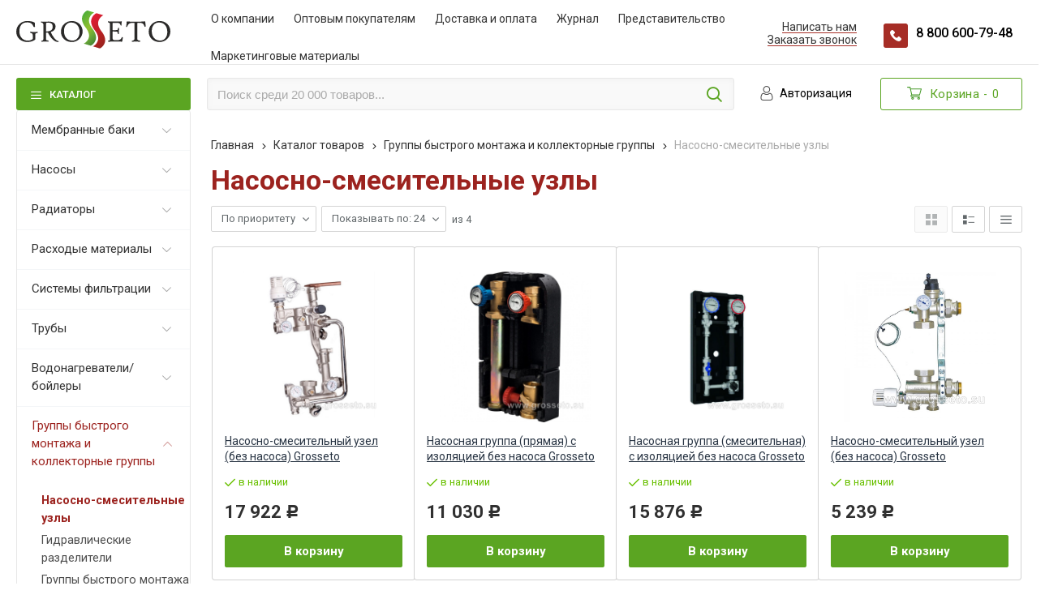

--- FILE ---
content_type: text/html; charset=utf-8
request_url: https://grosseto.su/catalog/gruppy-bystrogo-montazha-i-kollektornye-gruppy/nasosno-smesitelnye-uzly/
body_size: 10471
content:

	<!DOCTYPE html>
	<html lang="ru" prefix="og: http://ogp.me/ns#">
	<head itemscope itemtype="http://schema.org/WPHeader">
		<title itemprop='headline'>Насосно-смесительные узлы / Группы быстрого монтажа и коллекторные группы / Каталог товаров / Grosseto - надежные алюминиевые и биметаллические радиаторы от производителя</title>


		
		        <meta name="google-site-verification" content="IJk5R6h1y7JBOKY3A92vq9WKdU5vQCpDNmvY3qU_Ir8" />
		<meta name="description" content=''/>
		<meta name="keywords" content=''/>
		<meta charset="utf-8"/>
		<meta name="format-detection" content="telephone=no"/>

		<meta property="og:locale" content="ru_RU" />
		<meta property='og:type' content='website'/>
		<meta property='og:url' content='https://grosseto.su/catalog/gruppy-bystrogo-montazha-i-kollektornye-gruppy/nasosno-smesitelnye-uzly/'/>

		
		<meta property='og:title' content='Насосно-смесительные узлы' />
				<meta property='og:image' content='/a/grosseto/files/218493/217176/logo.svg'/>
		<meta name='viewport' content='width=device-width,initial-scale=1.0,maximum-scale=1.0,user-scalable=0'/>
		<link rel='icon' href='/a/grosseto/favicon.ico' type='image/x-icon'><link rel='shortcut icon' href='/a/grosseto/favicon.ico' type='image/x-icon'>

		
		<script   src="/js/jquery-2.1.4.min.js"></script>

		<script>
$(document).ready(function(){
		(() => document.head.appendChild(document.createElement('style')).textContent = '.news-date,.news-info .date{display:none}')();
		var docElem = document.documentElement,
			didScroll = false,
			changeHeaderOn = ($('.innerpage').length>0 ? "200" : "200");
			document.querySelector( 'body' );
		function init() {
			window.addEventListener( 'scroll', function() {
				if( !didScroll ) {
					didScroll = true;
					setTimeout( scrollPage, 100 );
				}
			}, false );
		}
		
		function scrollPage() {
			var sy = scrollY();
			if ( sy >= changeHeaderOn ) {
				$( 'body' ).addClass('active');
			}
			else {
				$( 'body' ).removeClass('active');
			}
			didScroll = false;
		}
		
		function scrollY() {
			return window.pageYOffset || docElem.scrollTop;
		}
		
		init();
		
	});

	function lightcase_after() {
		if ($('.getprice-modal').is(':visible')) {
			modal = $('.getprice-modal');
			tovarinp = modal.find('.usr-name-name input');
			tovarinp.val($('h1').text()).attr('readonly','readonly');
			tovarinp.parent().find('.field-title').addClass('active');
		}
	}
</script>
		<LINK href='/css/grid1000.css' rel='Stylesheet' type='text/css'>
		<LINK href='/css/grid1200.css' media='screen and (min-width:1280px)' rel='Stylesheet' type='text/css'>		<link href="//grosseto.su/css/style.css?v=1751045257" rel='Stylesheet' type='text/css'>
		<LINK href='/css/mobile.css?v=1751045257' media="screen and (max-width:780px)" rel='Stylesheet' type='text/css'>		<LINK href='/a/grosseto/bc_custom.min.css?v=1751045257' rel='Stylesheet' type='text/css'>

		
						<meta name='theme-color' content='#5ba522'>

	</head>

	
	<body data-metrikaid='83258674' data-sub='267581' data-catalogue='833' data-class='2001' data-nc_ctpl=''  data-imagehover='1' class='pagelist shema1  subdiv-catalog subdiv-gruppy-bystrogo-montazha-i-kollektornye-gruppy subdiv-nasosno-smesitelnye-uzly this-nasosno-smesitelnye-uzly sitew1200  notauth  innerpage st833 page267581 class2001 level3 targcookie nocity left-have design-yes editor-2'>
				<section id='mobile-panel' class='mobyes mainmenubg mpanel-linemenu'>
				<div class='mpanel-first'>
					<div class='mpanel-item mpanel-menu' onclick='load.clickItem("#mobile-menu")'><span>меню</span></div>
				</div>
				<div class='mpanel-second'>
					<div class='mpanel-item mpanel-info'></div>
					<div class='mpanel-item mpanel-search' onclick='load.clickItem("#mobile-search")'></div>
					
					<div class='mpanel-item mpanel-cart '>
					<span class='mpanel-cart-count'>0</span>
				</div>
				</div>
			</section>
			<section id='mobile-menu' class='mobyes'>
					<div class='menu-close' onclick='load.itemClose("#mobile-menu")'>✕</div>
					<div class='mobile-menu-body' data-loaditem='/bc/modules/default/index.php?user_action=mobile_menu'>
						
					</div>
				</section>
			
			
			<section id='mobile-search' class='mainmenubg mobyes'>
							<form action='/search/' method='get' class='search-life'>
								<div class='msearch-clear '>✕</div>
								<span class='msearch-input'>
									<input value='' type='text' name='find' placeholder='Искать товары' autocomplete='off'>
								</span>
								<span class='msearch-btn'><input type='submit' class='submit' value='Поиск'></span>
							</form>
						</section>		<div id='site'>
			<div class='topfix'></div>
			<div id='main'>

				<section data-zone='16105' data-name='Шапка' id='zone1' data-id='1' class='zone cb'><div  class='zone-bg ' ></div><header id='header' class='container container_12  cb'><section class='blocks  grid_2  type-block-1 menu-type- class2047 notitle blk_nomarg_head blk_nomarg_cont blk_nomarg_cont_lr_b blk_nomarg_cont_lr_h start ' data-prior='1' data-blockid='15' id='block15' data-width='2' data-sub='218468' data-admid='38665' data-cc='217152' ><article class='cb blk_body'><div class='blk_body_wrap'><div class=txt>
<div class="obj  obj1106">    <a href='/' id='logo' class=''>
              <div class='logo-img'>
            <img src='/a/grosseto/files/218493/217176/logo.svg' alt='Grosseto - надежные алюминиевые и биметаллические радиаторы от производителя'>
        </div>
              </a>
  </div>
</div></div></article></section><!-- not cache 15 --><section class='blocks  grid_7  type-block-2 menu-type-2 thismenu submenutype2 nomob blk-menu-header notitle blk_nomarg_head blk_nomarg_cont blk_nomarg_cont_lr_b blk_nomarg_cont_lr_h' data-prior='2' data-blockid='2' id='block2' data-width='7' data-sub='218468' data-admid='38655' data-cc='217152' ><article class='cb blk_body'><div class='blk_body_wrap'><div class='foot-menu-main'><nav class='foot-menu'><ul class='foot-mn'>


<li class='sub218466 '><a data-o='0' href='/about/'><span class='foot-menu-name'>О компании</span></a></li>


<li class='sub218651 '><a data-o='0' href='/dlya-optovikov/'><span class='foot-menu-name'>Оптовым покупателям</span></a></li>


<li class='sub218474 '><a data-o='0' href='/dostavka-i-oplata/'><span class='foot-menu-name'>Доставка и оплата</span></a></li>


<li class='sub218573 '><a data-o='0' href='/novosti/'><span class='foot-menu-name'>Журнал</span></a></li>


<li class='sub218561 '><a data-o='0' href='/kontakty/'><span class='foot-menu-name'>Представительство</span></a></li>


<li class='sub267607 '><a data-o='0' href='/marketingovye-materialy/'><span class='foot-menu-name'>Маркетинговые материалы</span></a></li></ul></nav></div></div></article></section><!-- not cache 2 --><section class='blocks  grid_1  type-block-3 menu-type- notitle blk_nomarg_head blk_nomarg_cont blk_nomarg_cont_lr_b blk_nomarg_cont_lr_h' data-prior='3' data-blockid='16' id='block16' data-width='1' data-sub='218468' data-admid='38666' data-cc='217152' ><article class='cb blk_body'><div class='blk_body_wrap'><div class='cb tel_links'>

		

		

		
		<div class='tel_lnk_btn'>

			
				<div class='regper_link iconsCol icons i_sendmail'>
					<a href='/feedback/?isNaked=1' id='link-feedback' title='Написать нам' data-rel='lightcase' data-maxwidth='380' data-groupclass='feedback modal-form' data-metr='mailtoplink'>Написать нам</a>
				</div>
			

			
				<div class='regper_link iconsCol icons i_call'>
					<a href='/callme/?isNaked=1' id='link-callme' title='Заказать звонок' data-rel='lightcase' data-maxwidth='390' data-groupclass='callme modal-form' data-metr='calltoplink'>Заказать звонок</a>
				</div>
			

			


			

			

			
		</div>
		

	</div></div></article></section><!-- not cache 16 --><section class='blocks  grid_2  type-block-3 menu-type- notitle blk_nomarg_head blk_nomarg_cont blk_nomarg_cont_lr_b blk_nomarg_cont_lr_h end ' data-prior='4' data-blockid='17' id='block17' data-width='2' data-sub='218468' data-admid='38667' data-cc='217152' ><article class='cb blk_body'><div class='blk_body_wrap'><div class='cb tel_links'>

		

		
			<div class='tel_lnk_phone cb'>
				<div class='tel_lp_item icons iconsCol i_tel'><a href='tel:88006007948' id='link-tel-1' data-metr='headphone'> 8 800 600-79-48</a>
				</div>

				

			</div>

		

	</div></div></article></section><!-- not cache 17 --></header></section><section data-zone='16107' data-name='каталог / поиск / корзина' id='zone13' data-id='13' class='zone cb zone-fixtop'><div  class='zone-bg ' ></div><div class='container container_12  cb'><section class='blocks  grid_2  type-block-2 menu-type-40 submenublock thismenu submenutype40 nomob notitle blk_nomarg_cont_lr_b blk_nomarg_cont_lr_h start ' data-prior='7' data-blockid='39' id='block39' data-width='2' data-sub='218468' data-admid='38683' data-cc='217152' ><article class='cb blk_body'><div class='blk_body_wrap'><div class='menu-button menu-button-click'><div class='menu-button-head icons i_typecat3'><span>каталог товаров</span></div><div class='menu-button-body'><ul class='menu-type-40'>


<li class='sub267580 menu-drop'><ul class='menu-40-second'>


<li class='sub267600 '>
<a data-o='0' title='Для водоснабжения' href='/catalog/membrannye-baki/dlya-vodosnabzheniya/'><span class='menu-40-data-second'><span>Для водоснабжения</span></span></a></li> 


<li class='sub267602 '>
<a data-o='0' title='Для системы отопления' href='/catalog/membrannye-baki/dlya-sistemy-otopleniya/'><span class='menu-40-data-second'><span>Для системы отопления</span></span></a></li> </ul>
<a data-o='0' title='Мембранные баки' href='/catalog/membrannye-baki/'><span class='menu-40-data'><span>Мембранные баки</span></span></a>
</li>


<li class='sub267582 menu-drop'><ul class='menu-40-second'>


<li class='sub267586 '>
<a data-o='0' title='Скважинные' href='/catalog/nasosy/skvazhinnye/'><span class='menu-40-data-second'><span>Скважинные</span></span></a></li> 


<li class='sub267592 '>
<a data-o='0' title='Циркуляционные' href='/catalog/nasosy/cirkulyacionnye/'><span class='menu-40-data-second'><span>Циркуляционные</span></span></a></li> </ul>
<a data-o='0' title='Насосы' href='/catalog/nasosy/'><span class='menu-40-data'><span>Насосы</span></span></a>
</li>


<li class='sub267583 menu-drop'><ul class='menu-40-second'>


<li class='sub267595 '>
<a data-o='0' title='Алюминиевые секционные' href='/catalog/radiatory/alyuminievye-sekcionnye/'><span class='menu-40-data-second'><span>Алюминиевые секционные</span></span></a></li> 


<li class='sub267596 '>
<a data-o='0' title='Биметаллические секционные' href='/catalog/radiatory/bimetallicheskie-sekcionnye/'><span class='menu-40-data-second'><span>Биметаллические секционные</span></span></a></li> 


<li class='sub267605 '>
<a data-o='0' title='Комплектующие для радиторов' href='/catalog/radiatory/komplektuyucshie-dlya-raditorov/'><span class='menu-40-data-second'><span>Комплектующие для радиторов</span></span></a></li> </ul>
<a data-o='0' title='Радиаторы' href='/catalog/radiatory/'><span class='menu-40-data'><span>Радиаторы</span></span></a>
</li>


<li class='sub267584 menu-drop'><ul class='menu-40-second'>


<li class='sub267588 '>
<a data-o='0' title='Теплоносители' href='/catalog/rashodye-materialy/teplonositeli/'><span class='menu-40-data-second'><span>Теплоносители</span></span></a></li> </ul>
<a data-o='0' title='Расходые материалы' href='/catalog/rashodye-materialy/'><span class='menu-40-data'><span>Расходые материалы</span></span></a>
</li>


<li class='sub267585 menu-drop'><ul class='menu-40-second'>


<li class='sub267590 '>
<a data-o='0' title='Фильтры' href='/catalog/sistemy-filtracii/filtry/'><span class='menu-40-data-second'><span>Фильтры</span></span></a></li> 


<li class='sub267604 '>
<a data-o='0' title='Картриджи' href='/catalog/sistemy-filtracii/kartridzhi/'><span class='menu-40-data-second'><span>Картриджи</span></span></a></li> </ul>
<a data-o='0' title='Системы фильтрации' href='/catalog/sistemy-filtracii/'><span class='menu-40-data'><span>Системы фильтрации</span></span></a>
</li>


<li class='sub267589 menu-drop'><ul class='menu-40-second'>


<li class='sub267591 menu-drop'><ul class='menu-40-third'> <li class='sub267603'><a data-o='0' title='Для труб из сшитого полиэтилена' href='/catalog/truby/fitingi/dlya-trub-iz-sshitogo-polietilena/'><span class='menu-40-data-third'><span>Для труб из сшитого полиэтилена</span></span></a></li>  <li class='sub267601'><a data-o='0' title='Для полипропиленовых труб' href='/catalog/truby/fitingi/dlya-polipropilenovyh-trub/'><span class='menu-40-data-third'><span>Для полипропиленовых труб</span></span></a></li> </ul>
<a data-o='0' title='Фитинги' href='/catalog/truby/fitingi/'><span class='menu-40-data-second'><span>Фитинги</span></span></a></li> 


<li class='sub267594 '>
<a data-o='0' title='PERT' href='/catalog/truby/PERT/'><span class='menu-40-data-second'><span>PERT</span></span></a></li> 


<li class='sub267606 '>
<a data-o='0' title='Полипропиленовые' href='/catalog/truby/polipropilenovye/'><span class='menu-40-data-second'><span>Полипропиленовые</span></span></a></li> 


<li class='sub267608 '>
<a data-o='0' title='Гофрированные' href='/catalog/truby/gofrirovannye/'><span class='menu-40-data-second'><span>Гофрированные</span></span></a></li> </ul>
<a data-o='0' title='Трубы' href='/catalog/truby/'><span class='menu-40-data'><span>Трубы</span></span></a>
</li>


<li class='sub267575 menu-drop'><ul class='menu-40-second'>


<li class='sub267593 '>
<a data-o='0' title='Электрические' href='/catalog/vodonagrevateli/bojlery/elektricheskie/'><span class='menu-40-data-second'><span>Электрические</span></span></a></li> 


<li class='sub267579 '>
<a data-o='0' title='Косвенного нагрева' href='/catalog/vodonagrevateli/bojlery/kosvennogo-nagreva/'><span class='menu-40-data-second'><span>Косвенного нагрева</span></span></a></li> </ul>
<a data-o='0' title='Водонагреватели/бойлеры' href='/catalog/vodonagrevateli/bojlery/'><span class='menu-40-data'><span>Водонагреватели/бойлеры</span></span></a>
</li>


<li class='active sub267576 menu-drop'><ul class='menu-40-second'>


<li class='active sub267581 '>
<a data-o='0' title='Насосно-смесительные узлы' href='/catalog/gruppy-bystrogo-montazha-i-kollektornye-gruppy/nasosno-smesitelnye-uzly/'><span class='menu-40-data-second'><span>Насосно-смесительные узлы</span></span></a></li> 


<li class='sub267597 '>
<a data-o='0' title='Гидравлические разделители' href='/catalog/gruppy-bystrogo-montazha-i-kollektornye-gruppy/gidravlicheskie-razdeliteli/'><span class='menu-40-data-second'><span>Гидравлические разделители</span></span></a></li> 


<li class='sub267599 '>
<a data-o='0' title='Группы быстрого монтажа' href='/catalog/gruppy-bystrogo-montazha-i-kollektornye-gruppy/gruppy-bystrogo-montazha/'><span class='menu-40-data-second'><span>Группы быстрого монтажа</span></span></a></li> 


<li class='sub267578 '>
<a data-o='0' title='Коллекторы' href='/catalog/gruppy-bystrogo-montazha-i-kollektornye-gruppy/kollektory/'><span class='menu-40-data-second'><span>Коллекторы</span></span></a></li> </ul>
<a data-o='0' title='Группы быстрого монтажа и коллекторные группы' href='/catalog/gruppy-bystrogo-montazha-i-kollektornye-gruppy/'><span class='menu-40-data'><span>Группы быстрого монтажа и коллекторные группы</span></span></a>
</li> 


<li class='sub267577 menu-drop'><ul class='menu-40-second'>


<li class='sub267598 '>
<a data-o='0' title='Группы безопасности' href='/catalog/zaporno-reguliruyucshaya-i-predohranitelnaya-armatura/gruppy-bezopasnosti/'><span class='menu-40-data-second'><span>Группы безопасности</span></span></a></li> </ul>
<a data-o='0' title='Запорно-регулирующая и предохранительная арматура' href='/catalog/zaporno-reguliruyucshaya-i-predohranitelnaya-armatura/'><span class='menu-40-data'><span>Запорно-регулирующая и предохранительная арматура</span></span></a>
</li></ul></div></div></div></article></section><!-- not cache 39 --><section class='blocks  grid_6  type-block-1 menu-type- nomob class2001 nc2019 notitle blk_nomarg_cont_lr_b blk_nomarg_cont_lr_h' data-prior='8' data-blockid='37' id='block37' data-width='6' data-sub='218468' data-admid='38672' data-cc='217152' ><article class='cb blk_body'><div class='blk_body_wrap'><div class="header_search">
  <form class='searchform search-life iconsCol' action='/search/' method='get' >
  <div class='searchform-inp'>
      <input class='inp' value='' type=text autocomplete="off" name=find placeholder='Поиск среди 20 000 товаров...'>
  </div>
  <span class="btn-strt"><input type=submit class=submit  value='Поиск'></span>

    </form>
</div>
</div></article></section><!-- not cache 37 --><section class='blocks  grid_2  type-block-3 menu-type- notitle blk_nomarg_cont_lr_b blk_nomarg_cont_lr_h' data-prior='9' data-blockid='36' id='block36' data-width='2' data-sub='218468' data-admid='38682' data-cc='217152' ><article class='cb blk_body'><div class='blk_body_wrap'><div class='cb tel_links'>

		

		

		
		<div class='tel_lnk_btn'>

			

			

			


			
				<div class='regper_link iconsCol icons i_user2'>
					<a href='/profile/?isNaked=1' title='Вход' data-rel='lightcase' data-maxwidth='320' data-groupclass='login'>Авторизация</a>
				</div>
			

			

			
		</div>
		

	</div></div></article></section><!-- not cache 36 --><section class='blocks  smallcart grid_2  type-block-1 menu-type- nomob class2005 nc2006 notitle blk_nomarg_cont_lr_b blk_nomarg_cont_lr_h end ' data-prior='10' data-blockid='38' id='block38' data-width='2' data-sub='218468' data-admid='38684' data-cc='217152' ><article class='cb blk_body'><div class='blk_body_wrap'><div class='basket_mini' data-minicart='1'>
			<div class='basket_mini_rel'>
                <a href='/cart/' class='basket_mini_open  '>
				    <div class='basket_mini_a'>
                        <span class='icons iconsCol i_cart1 basket_m_button'>Корзина</span>
                        <span class='none minicartCount2'>0</span>
                    </div>
				    <span class='basket_m_price'>нет товаров</span>
                </a>
				<div class='basket_m_spisok' style='white-space:nowrap;'><div class='basket_m_spisok2'>
					Вы можете положить сюда<br>товары из <a href='/catalog/'>каталога</a>
				</div></div>
			</div>
		</div>
</div></article></section><!-- not cache 38 --></div></section>
				<section id='center'>
					<div class='centerwrap container container_12'>

					
					
					<section id='sidebar' data-zone='16100' data-id='2' data-width='3' data-name='Зона слева' class='zone zone2 grid_3 start'><div class='container-zone'><section class='blocks  grid_3  type-block-2 menu-type-20 submenublock thismenu submenutype20 nomob blk-menu-left blk_nomarg_cont start end ' data-prior='12' data-blockid='11' id='block11' data-width='3' data-sub='218468' data-admid='38661' data-cc='217152' ><header class='blk_head '>
								<div class='h2'><a href='/catalog/'>Каталог</a></div>
								</header><article class='cb blk_body'><div class='blk_body_wrap'><ul class='menu-img-no menu-dashed-no menu-decoration-no menu_catalog'>


<li class='menu_open sub267580 '>
							<a data-o='0' href='/catalog/membrannye-baki/'>
								
								<span class='menu_title'><span class='menu-tit'>Мембранные баки</span><span class='menu-sub'></span></span>
								<span class='menu_arrow'></span>
							</a><ul class='left_m_sec'><li class='sub267600 '>
										<a data-o='0' href='/catalog/membrannye-baki/dlya-vodosnabzheniya/'>
											<span class='menu_plus'></span>
											<span class='menu_title_sec'>Для водоснабжения<span class='menu-sub'></span></span>
										</a>
									</li> <li class='sub267602 '>
										<a data-o='0' href='/catalog/membrannye-baki/dlya-sistemy-otopleniya/'>
											<span class='menu_plus'></span>
											<span class='menu_title_sec'>Для системы отопления<span class='menu-sub'></span></span>
										</a>
									</li> </ul> </li> 


<li class='menu_open sub267582 '>
							<a data-o='0' href='/catalog/nasosy/'>
								
								<span class='menu_title'><span class='menu-tit'>Насосы</span><span class='menu-sub'></span></span>
								<span class='menu_arrow'></span>
							</a><ul class='left_m_sec'><li class='sub267586 '>
										<a data-o='0' href='/catalog/nasosy/skvazhinnye/'>
											<span class='menu_plus'></span>
											<span class='menu_title_sec'>Скважинные<span class='menu-sub'></span></span>
										</a>
									</li> <li class='sub267592 '>
										<a data-o='0' href='/catalog/nasosy/cirkulyacionnye/'>
											<span class='menu_plus'></span>
											<span class='menu_title_sec'>Циркуляционные<span class='menu-sub'></span></span>
										</a>
									</li> </ul> </li> 


<li class='menu_open sub267583 '>
							<a data-o='0' href='/catalog/radiatory/'>
								
								<span class='menu_title'><span class='menu-tit'>Радиаторы</span><span class='menu-sub'></span></span>
								<span class='menu_arrow'></span>
							</a><ul class='left_m_sec'><li class='sub267595 '>
										<a data-o='0' href='/catalog/radiatory/alyuminievye-sekcionnye/'>
											<span class='menu_plus'></span>
											<span class='menu_title_sec'>Алюминиевые секционные<span class='menu-sub'></span></span>
										</a>
									</li> <li class='sub267596 '>
										<a data-o='0' href='/catalog/radiatory/bimetallicheskie-sekcionnye/'>
											<span class='menu_plus'></span>
											<span class='menu_title_sec'>Биметаллические секционные<span class='menu-sub'></span></span>
										</a>
									</li> <li class='sub267605 '>
										<a data-o='0' href='/catalog/radiatory/komplektuyucshie-dlya-raditorov/'>
											<span class='menu_plus'></span>
											<span class='menu_title_sec'>Комплектующие для радиторов<span class='menu-sub'></span></span>
										</a>
									</li> </ul> </li> 


<li class='menu_open sub267584 '>
							<a data-o='0' href='/catalog/rashodye-materialy/'>
								
								<span class='menu_title'><span class='menu-tit'>Расходые материалы</span><span class='menu-sub'></span></span>
								<span class='menu_arrow'></span>
							</a><ul class='left_m_sec'><li class='sub267588 '>
										<a data-o='0' href='/catalog/rashodye-materialy/teplonositeli/'>
											<span class='menu_plus'></span>
											<span class='menu_title_sec'>Теплоносители<span class='menu-sub'></span></span>
										</a>
									</li> </ul> </li> 


<li class='menu_open sub267585 '>
							<a data-o='0' href='/catalog/sistemy-filtracii/'>
								
								<span class='menu_title'><span class='menu-tit'>Системы фильтрации</span><span class='menu-sub'></span></span>
								<span class='menu_arrow'></span>
							</a><ul class='left_m_sec'><li class='sub267590 '>
										<a data-o='0' href='/catalog/sistemy-filtracii/filtry/'>
											<span class='menu_plus'></span>
											<span class='menu_title_sec'>Фильтры<span class='menu-sub'></span></span>
										</a>
									</li> <li class='sub267604 '>
										<a data-o='0' href='/catalog/sistemy-filtracii/kartridzhi/'>
											<span class='menu_plus'></span>
											<span class='menu_title_sec'>Картриджи<span class='menu-sub'></span></span>
										</a>
									</li> </ul> </li> 


<li class='menu_open sub267589 '>
							<a data-o='0' href='/catalog/truby/'>
								
								<span class='menu_title'><span class='menu-tit'>Трубы</span><span class='menu-sub'></span></span>
								<span class='menu_arrow'></span>
							</a><ul class='left_m_sec'><li class='sub267591 '>
										<a data-o='0' href='/catalog/truby/fitingi/'>
											<span class='menu_plus'></span>
											<span class='menu_title_sec'>Фитинги<span class='menu-sub'></span></span>
										</a>
									</li> <li class='sub267594 '>
										<a data-o='0' href='/catalog/truby/PERT/'>
											<span class='menu_plus'></span>
											<span class='menu_title_sec'>PERT<span class='menu-sub'></span></span>
										</a>
									</li> <li class='sub267606 '>
										<a data-o='0' href='/catalog/truby/polipropilenovye/'>
											<span class='menu_plus'></span>
											<span class='menu_title_sec'>Полипропиленовые<span class='menu-sub'></span></span>
										</a>
									</li> <li class='sub267608 '>
										<a data-o='0' href='/catalog/truby/gofrirovannye/'>
											<span class='menu_plus'></span>
											<span class='menu_title_sec'>Гофрированные<span class='menu-sub'></span></span>
										</a>
									</li> </ul> </li> 


<li class='menu_open sub267575 '>
							<a data-o='0' href='/catalog/vodonagrevateli/bojlery/'>
								
								<span class='menu_title'><span class='menu-tit'>Водонагреватели/бойлеры</span><span class='menu-sub'></span></span>
								<span class='menu_arrow'></span>
							</a><ul class='left_m_sec'><li class='sub267593 '>
										<a data-o='0' href='/catalog/vodonagrevateli/bojlery/elektricheskie/'>
											<span class='menu_plus'></span>
											<span class='menu_title_sec'>Электрические<span class='menu-sub'></span></span>
										</a>
									</li> <li class='sub267579 '>
										<a data-o='0' href='/catalog/vodonagrevateli/bojlery/kosvennogo-nagreva/'>
											<span class='menu_plus'></span>
											<span class='menu_title_sec'>Косвенного нагрева<span class='menu-sub'></span></span>
										</a>
									</li> </ul> </li> 


<li class='active menu_open sub267576 '>
							<a data-o='0' href='/catalog/gruppy-bystrogo-montazha-i-kollektornye-gruppy/'>
								
								<span class='menu_title'><span class='menu-tit'>Группы быстрого монтажа и коллекторные группы</span><span class='menu-sub'></span></span>
								<span class='menu_arrow'></span>
							</a><ul class='left_m_sec' style='display:block;'><li class='active sub267581 '>
										<a data-o='0' href='/catalog/gruppy-bystrogo-montazha-i-kollektornye-gruppy/nasosno-smesitelnye-uzly/'>
											<span class='menu_plus'></span>
											<span class='menu_title_sec'>Насосно-смесительные узлы<span class='menu-sub'></span></span>
										</a>
									</li> <li class='sub267597 '>
										<a data-o='0' href='/catalog/gruppy-bystrogo-montazha-i-kollektornye-gruppy/gidravlicheskie-razdeliteli/'>
											<span class='menu_plus'></span>
											<span class='menu_title_sec'>Гидравлические разделители<span class='menu-sub'></span></span>
										</a>
									</li> <li class='sub267599 '>
										<a data-o='0' href='/catalog/gruppy-bystrogo-montazha-i-kollektornye-gruppy/gruppy-bystrogo-montazha/'>
											<span class='menu_plus'></span>
											<span class='menu_title_sec'>Группы быстрого монтажа<span class='menu-sub'></span></span>
										</a>
									</li> <li class='sub267578 '>
										<a data-o='0' href='/catalog/gruppy-bystrogo-montazha-i-kollektornye-gruppy/kollektory/'>
											<span class='menu_plus'></span>
											<span class='menu_title_sec'>Коллекторы<span class='menu-sub'></span></span>
										</a>
									</li> </ul> </li> 


<li class='menu_open sub267577 '>
							<a data-o='0' href='/catalog/zaporno-reguliruyucshaya-i-predohranitelnaya-armatura/'>
								
								<span class='menu_title'><span class='menu-tit'>Запорно-регулирующая и предохранительная арматура</span><span class='menu-sub'></span></span>
								<span class='menu_arrow'></span>
							</a><ul class='left_m_sec'><li class='sub267598 '>
										<a data-o='0' href='/catalog/zaporno-reguliruyucshaya-i-predohranitelnaya-armatura/gruppy-bezopasnosti/'>
											<span class='menu_plus'></span>
											<span class='menu_title_sec'>Группы безопасности<span class='menu-sub'></span></span>
										</a>
									</li> </ul> </li> </ul></div></article></section><!-- not cache 11 --><section class='blocks  grid_3  type-block-1 menu-type- blk-filter-left class2041 notitle msg1074 blk_padding blk_nomarg_cont start end ' data-prior='13' data-blockid='23' id='block23' data-width='3' data-sub='218468' data-admid='38671' data-cc='217152' ><article class='cb blk_body'><div class='blk_body_wrap'>
<div class='filtrLoad' data-load='/system/filters/filters_1074.html?isNaked=1&cururl=/catalog/gruppy-bystrogo-montazha-i-kollektornye-gruppy/nasosno-smesitelnye-uzly/&thiscid2=2001&thissub2=267581&EnglishName2=nasosno-smesitelnye-uzly&searchincur2=267581'></div>


</div></article></section><!-- not cache 23 --></div></section>					<section id='content'  class='end  grid_9'>
						<section class='zone zone3 cb' data-zone='16097' data-id='3'  data-width='9'><div class='container-zone'><section class='blocks  grid_9  type-block-7 menu-type- notitle blk_nomarg_head blk_nomarg_cont blk_nomarg_cont_lr_b blk_nomarg_cont_lr_h start end ' data-prior='19' data-blockid='54' id='block54' data-width='9' data-sub='218468' data-admid='38695' data-cc='217152' ><article class='cb blk_body'><div class='blk_body_wrap'><div itemscope='' itemtype='http://schema.org/BreadcrumbList'><ul class='xleb-default'><li class='xleb-default-item'>
								<span itemscope='' itemprop='itemListElement' itemtype='http://schema.org/ListItem'>
									<span itemprop='name'>
										<a href='/' itemprop = 'item'>Главная</a>
									</span>
									<meta itemprop='position' content='1'>
								</span>
							</li><li class='xleb-default-item'>
	<span itemscope='' itemprop='itemListElement' itemtype='http://schema.org/ListItem'>
		<span itemprop='name'>
			<a href='/catalog/' itemprop = 'item'>Каталог товаров</a>
		</span>
		<meta itemprop='position' content='2'>
	</span>
</li><li class='xleb-default-item'>
	<span itemscope='' itemprop='itemListElement' itemtype='http://schema.org/ListItem'>
		<span itemprop='name'>
			<a href='/catalog/gruppy-bystrogo-montazha-i-kollektornye-gruppy/' itemprop = 'item'>Группы быстрого монтажа и коллекторные группы</a>
		</span>
		<meta itemprop='position' content='3'>
	</span>
</li><li class='xleb-default-item'>
	<span itemscope='' itemprop='itemListElement' itemtype='http://schema.org/ListItem'>
			<a href='/catalog/gruppy-bystrogo-montazha-i-kollektornye-gruppy/nasosno-smesitelnye-uzly/' itemprop = 'item'><span itemprop='name'>Насосно-смесительные узлы</span></a>
		<meta itemprop='position' content='4'>
	</span>
</li></div></ul></div></article></section><!-- not cache 54 --></div></section>
						<section class='zone-title'>
					<h1 >Насосно-смесительные узлы</h1>
					
				</section>												<section class='zone zone4 cb' data-zone='16098' data-id='4'  data-width='9'>
							<div class='container-zone'>
								<section class='start end zone-content-all grid_9 typeblock'><article>
								                                								
								<div class='zone-sort'><!--noindex--><div class='filter-items cb'>
				<div class='filter-item filter-item-1'>
					<select class='select-style select-filter-item'><option data-link='/catalog/gruppy-bystrogo-montazha-i-kollektornye-gruppy/nasosno-smesitelnye-uzly/?sort=priority'>По приоритету</option><option data-link='/catalog/gruppy-bystrogo-montazha-i-kollektornye-gruppy/nasosno-smesitelnye-uzly/?sort=price'>Сначала дешевле</option><option data-link='/catalog/gruppy-bystrogo-montazha-i-kollektornye-gruppy/nasosno-smesitelnye-uzly/?sort=price&desc=1'>Сначала дороже</option><option data-link='/catalog/gruppy-bystrogo-montazha-i-kollektornye-gruppy/nasosno-smesitelnye-uzly/?sort=rate'>По популярности</option><option data-link='/catalog/gruppy-bystrogo-montazha-i-kollektornye-gruppy/nasosno-smesitelnye-uzly/?sort=name'>По названию А-Я</option><option data-link='/catalog/gruppy-bystrogo-montazha-i-kollektornye-gruppy/nasosno-smesitelnye-uzly/?sort=name&desc=1'>По названию Я-А</option><option data-link='/catalog/gruppy-bystrogo-montazha-i-kollektornye-gruppy/nasosno-smesitelnye-uzly/?sort=stock'>Сначала под заказ</option><option data-link='/catalog/gruppy-bystrogo-montazha-i-kollektornye-gruppy/nasosno-smesitelnye-uzly/?sort=stock&desc=1'>Сначала в наличии</option></select>
				</div>
				<div class='filter-item filter-item-2'>
					<select class='select-style select-filter-item'><option data-link='/catalog/gruppy-bystrogo-montazha-i-kollektornye-gruppy/nasosno-smesitelnye-uzly/?recNum=24' >Показывать по: 24</option><option data-link='/catalog/gruppy-bystrogo-montazha-i-kollektornye-gruppy/nasosno-smesitelnye-uzly/?recNum=36' >Показывать по: 36</option><option data-link='/catalog/gruppy-bystrogo-montazha-i-kollektornye-gruppy/nasosno-smesitelnye-uzly/?recNum=72' >Показывать по: 72</option></select>
					<span class='filter-item-count'> из <span></span></span>
				</div>
				<div class='filter-item-type'>
					<a onclick="location='?nc_ctpl=2001'; return false;" href='' class='active  icons i_typecat1'></a>
					<a onclick="location='?nc_ctpl=2052'; return false;" href='' class=' icons i_typecat2'></a>
					<a onclick="location='?nc_ctpl=2025'; return false;" href='' class=' icons i_typecat3'></a>
				</div>
			</div><!--/noindex--></div>
								<div class='zone-content'>									


		<div class='catalog-items template-1' data-sizeitem='1279:4.780:3.550:2.320:1' data-margin='0' data-totrows='4'  >

<div itemscope itemtype='http://schema.org/Product' class='catalog-item obj obj2029593    item-obj stockbuy type1' data-id='2029593' data-origname='Насосно-смесительный узел (без насоса)  Grosseto' data-name='Насосно-смесительный узел (без насоса)  Grosseto' data-sub='267581' data-origprice='17921.74' data-price='17921.74' data-count='1' data-origstock='1' data-stock='1' data-hex='09e7d1af4dc61efe717a443e65532ed0' data-orighex='09e7d1af4dc61efe717a443e65532ed0' data-ves='' >

								
								<div class='image-default'><!--noindex--><a class='fast_prew' title='Насосно-смесительный узел (без насоса)  Grosseto' href='/catalog/gruppy-bystrogo-montazha-i-kollektornye-gruppy/nasosno-smesitelnye-uzly/nasosno-smesitelnyj-uzel-bez-nasosa-Grosseto.html' data-rel='lightcase' data-maxwidth='810' data-groupclass='card-fast-prew'>Быстрый просмотр</a><!--/noindex--><a href='/catalog/gruppy-bystrogo-montazha-i-kollektornye-gruppy/nasosno-smesitelnye-uzly/nasosno-smesitelnyj-uzel-bez-nasosa-Grosseto.html' >
									<img src='/a/grosseto/files/userfiles/images/catalog/2029593.jpg' alt='Насосно-смесительный узел (без насоса)  Grosseto' class=''>
								</a></div>
								<div class='blk_info'>
									<div class='blk_first'>
										
										<div class='blk_name'><a  href='/catalog/gruppy-bystrogo-montazha-i-kollektornye-gruppy/nasosno-smesitelnye-uzly/nasosno-smesitelnyj-uzel-bez-nasosa-Grosseto.html'><span itemprop='name'>Насосно-смесительный узел (без насоса)  Grosseto</span></a></div>
										
										
										<!--noindex--><div class='blk_stock'><span class='instock icons i_check'>в наличии</span></div><!--/noindex-->
										
										
										
										
										
										<div itemprop='description' class='none-important'>Насосно-смесительный узел (без насоса)  Grosseto</div>

										<div class='blk_priceblock ' itemprop='offers' itemscope itemtype='http://schema.org/Offer'>
											
											<meta itemprop='priceCurrency' content='RUB' /><div class='blk_price normal_price '> <meta itemprop='price' content='17921.74'><span class='cen' >17 922</span> <span class='rubl'>Р</span><meta itemprop='priceCurrency' content='RUB'></div>
										</div>
										
										
									</div>
									<div class='blk_second '></div>
									<div class='blk_third'>
										<div class='block_incard'><div class='cart-btn incart-type1 mainmenubg '>
    										<div class='incart-num'>
    											<input name='count' value='1' type='number'>
    											<span class='icons i_plus incart_up'></span>
    											<span class='icons i_minus incart_down'></span>
    										</div>
    										<a href='/catalog/gruppy-bystrogo-montazha-i-kollektornye-gruppy/nasosno-smesitelnye-uzly/nasosno-smesitelnyj-uzel-bez-nasosa-Grosseto.html' title='В корзину' class='incart-js icons i_cart' data-metr='addincart'>
    											<span>В корзину</span>
    										</a>
    									</div></div>
									</div>
								</div>
								
							</div><div itemscope itemtype='http://schema.org/Product' class='catalog-item obj obj2029603    item-obj stockbuy type1' data-id='2029603' data-origname='Насосная группа (прямая) с изоляцией без насоса Grosseto' data-name='Насосная группа (прямая) с изоляцией без насоса Grosseto' data-sub='267581' data-origprice='11029.55' data-price='11029.55' data-count='1' data-origstock='1' data-stock='1' data-hex='768d6705c63a620892fc0b770245b289' data-orighex='768d6705c63a620892fc0b770245b289' data-ves='' >

								
								<div class='image-default'><!--noindex--><a class='fast_prew' title='Насосная группа (прямая) с изоляцией без насоса Grosseto' href='/catalog/gruppy-bystrogo-montazha-i-kollektornye-gruppy/nasosno-smesitelnye-uzly/nasosnaya-gruppa-pryamaya-s-izolyaciej-bez-nasosa-Grosseto.html' data-rel='lightcase' data-maxwidth='810' data-groupclass='card-fast-prew'>Быстрый просмотр</a><!--/noindex--><a href='/catalog/gruppy-bystrogo-montazha-i-kollektornye-gruppy/nasosno-smesitelnye-uzly/nasosnaya-gruppa-pryamaya-s-izolyaciej-bez-nasosa-Grosseto.html' >
									<img src='/a/grosseto/files/userfiles/images/catalog/2029603.jpg' alt='Насосная группа (прямая) с изоляцией без насоса Grosseto' class=''>
								</a></div>
								<div class='blk_info'>
									<div class='blk_first'>
										
										<div class='blk_name'><a  href='/catalog/gruppy-bystrogo-montazha-i-kollektornye-gruppy/nasosno-smesitelnye-uzly/nasosnaya-gruppa-pryamaya-s-izolyaciej-bez-nasosa-Grosseto.html'><span itemprop='name'>Насосная группа (прямая) с изоляцией без насоса Grosseto</span></a></div>
										
										
										<!--noindex--><div class='blk_stock'><span class='instock icons i_check'>в наличии</span></div><!--/noindex-->
										
										
										
										
										
										<div itemprop='description' class='none-important'>Насосная группа (прямая) с изоляцией без насоса Grosseto</div>

										<div class='blk_priceblock ' itemprop='offers' itemscope itemtype='http://schema.org/Offer'>
											
											<meta itemprop='priceCurrency' content='RUB' /><div class='blk_price normal_price '> <meta itemprop='price' content='11029.55'><span class='cen' >11 030</span> <span class='rubl'>Р</span><meta itemprop='priceCurrency' content='RUB'></div>
										</div>
										
										
									</div>
									<div class='blk_second '></div>
									<div class='blk_third'>
										<div class='block_incard'><div class='cart-btn incart-type1 mainmenubg '>
    										<div class='incart-num'>
    											<input name='count' value='1' type='number'>
    											<span class='icons i_plus incart_up'></span>
    											<span class='icons i_minus incart_down'></span>
    										</div>
    										<a href='/catalog/gruppy-bystrogo-montazha-i-kollektornye-gruppy/nasosno-smesitelnye-uzly/nasosnaya-gruppa-pryamaya-s-izolyaciej-bez-nasosa-Grosseto.html' title='В корзину' class='incart-js icons i_cart' data-metr='addincart'>
    											<span>В корзину</span>
    										</a>
    									</div></div>
									</div>
								</div>
								
							</div><div itemscope itemtype='http://schema.org/Product' class='catalog-item obj obj2029604    item-obj stockbuy type1' data-id='2029604' data-origname='Насосная группа (смесительная) с изоляцией без насоса Grosseto' data-name='Насосная группа (смесительная) с изоляцией без насоса Grosseto' data-sub='267581' data-origprice='15876.23' data-price='15876.23' data-count='1' data-origstock='1' data-stock='1' data-hex='97d5ed7e7d7381afc44d13061e478c94' data-orighex='97d5ed7e7d7381afc44d13061e478c94' data-ves='' >

								
								<div class='image-default'><!--noindex--><a class='fast_prew' title='Насосная группа (смесительная) с изоляцией без насоса Grosseto' href='/catalog/gruppy-bystrogo-montazha-i-kollektornye-gruppy/nasosno-smesitelnye-uzly/nasosnaya-gruppa-smesitelnaya-s-izolyaciej-bez-nasosa-Grosseto.html' data-rel='lightcase' data-maxwidth='810' data-groupclass='card-fast-prew'>Быстрый просмотр</a><!--/noindex--><a href='/catalog/gruppy-bystrogo-montazha-i-kollektornye-gruppy/nasosno-smesitelnye-uzly/nasosnaya-gruppa-smesitelnaya-s-izolyaciej-bez-nasosa-Grosseto.html' >
									<img src='/a/grosseto/files/userfiles/images/catalog/2029604.jpg' alt='Насосная группа (смесительная) с изоляцией без насоса Grosseto' class=''>
								</a></div>
								<div class='blk_info'>
									<div class='blk_first'>
										
										<div class='blk_name'><a  href='/catalog/gruppy-bystrogo-montazha-i-kollektornye-gruppy/nasosno-smesitelnye-uzly/nasosnaya-gruppa-smesitelnaya-s-izolyaciej-bez-nasosa-Grosseto.html'><span itemprop='name'>Насосная группа (смесительная) с изоляцией без насоса Grosseto</span></a></div>
										
										
										<!--noindex--><div class='blk_stock'><span class='instock icons i_check'>в наличии</span></div><!--/noindex-->
										
										
										
										
										
										<div itemprop='description' class='none-important'>Насосная группа (смесительная) с изоляцией без насоса Grosseto</div>

										<div class='blk_priceblock ' itemprop='offers' itemscope itemtype='http://schema.org/Offer'>
											
											<meta itemprop='priceCurrency' content='RUB' /><div class='blk_price normal_price '> <meta itemprop='price' content='15876.23'><span class='cen' >15 876</span> <span class='rubl'>Р</span><meta itemprop='priceCurrency' content='RUB'></div>
										</div>
										
										
									</div>
									<div class='blk_second '></div>
									<div class='blk_third'>
										<div class='block_incard'><div class='cart-btn incart-type1 mainmenubg '>
    										<div class='incart-num'>
    											<input name='count' value='1' type='number'>
    											<span class='icons i_plus incart_up'></span>
    											<span class='icons i_minus incart_down'></span>
    										</div>
    										<a href='/catalog/gruppy-bystrogo-montazha-i-kollektornye-gruppy/nasosno-smesitelnye-uzly/nasosnaya-gruppa-smesitelnaya-s-izolyaciej-bez-nasosa-Grosseto.html' title='В корзину' class='incart-js icons i_cart' data-metr='addincart'>
    											<span>В корзину</span>
    										</a>
    									</div></div>
									</div>
								</div>
								
							</div><div itemscope itemtype='http://schema.org/Product' class='catalog-item obj obj2029633    item-obj stockbuy type1' data-id='2029633' data-origname='Насосно-смесительный узел (без насоса)  Grosseto' data-name='Насосно-смесительный узел (без насоса)  Grosseto' data-sub='267581' data-origprice='5238.67' data-price='5238.67' data-count='1' data-origstock='1' data-stock='1' data-hex='4b5f551fd082de7e532eccf1cf781faa' data-orighex='4b5f551fd082de7e532eccf1cf781faa' data-ves='' >

								
								<div class='image-default'><!--noindex--><a class='fast_prew' title='Насосно-смесительный узел (без насоса)  Grosseto' href='/catalog/gruppy-bystrogo-montazha-i-kollektornye-gruppy/nasosno-smesitelnye-uzly/nasosno-smesitelnyj-uzel-bez-nasosa-Grosseto_1.html' data-rel='lightcase' data-maxwidth='810' data-groupclass='card-fast-prew'>Быстрый просмотр</a><!--/noindex--><a href='/catalog/gruppy-bystrogo-montazha-i-kollektornye-gruppy/nasosno-smesitelnye-uzly/nasosno-smesitelnyj-uzel-bez-nasosa-Grosseto_1.html' >
									<img src='/a/grosseto/files/userfiles/images/catalog/2029633.jpg' alt='Насосно-смесительный узел (без насоса)  Grosseto' class=''>
								</a></div>
								<div class='blk_info'>
									<div class='blk_first'>
										
										<div class='blk_name'><a  href='/catalog/gruppy-bystrogo-montazha-i-kollektornye-gruppy/nasosno-smesitelnye-uzly/nasosno-smesitelnyj-uzel-bez-nasosa-Grosseto_1.html'><span itemprop='name'>Насосно-смесительный узел (без насоса)  Grosseto</span></a></div>
										
										
										<!--noindex--><div class='blk_stock'><span class='instock icons i_check'>в наличии</span></div><!--/noindex-->
										
										
										
										
										
										<div itemprop='description' class='none-important'>Насосно-смесительный узел (без насоса)  Grosseto</div>

										<div class='blk_priceblock ' itemprop='offers' itemscope itemtype='http://schema.org/Offer'>
											
											<meta itemprop='priceCurrency' content='RUB' /><div class='blk_price normal_price '> <meta itemprop='price' content='5238.67'><span class='cen' >5 239</span> <span class='rubl'>Р</span><meta itemprop='priceCurrency' content='RUB'></div>
										</div>
										
										
									</div>
									<div class='blk_second '></div>
									<div class='blk_third'>
										<div class='block_incard'><div class='cart-btn incart-type1 mainmenubg '>
    										<div class='incart-num'>
    											<input name='count' value='1' type='number'>
    											<span class='icons i_plus incart_up'></span>
    											<span class='icons i_minus incart_down'></span>
    										</div>
    										<a href='/catalog/gruppy-bystrogo-montazha-i-kollektornye-gruppy/nasosno-smesitelnye-uzly/nasosno-smesitelnyj-uzel-bez-nasosa-Grosseto_1.html' title='В корзину' class='incart-js icons i_cart' data-metr='addincart'>
    											<span>В корзину</span>
    										</a>
    									</div></div>
									</div>
								</div>
								
							</div></div>

                                    																		                                </div>
                                
                                </article></section>                            </div>
                        </section>

    					<section class='zone zone5 cb' data-zone='16099' data-id='5'  data-width='9'><div class='container-zone'></div></section>
    				</section>

                    
    				
    				<div class='clear'></div>
    			</div>
    		</section>

    		
    	</div>
    </div>

    <section data-zone='16102' data-name='Подвал 2' id='zone10' data-id='10' class='zone cb'><div  class='zone-bg ' ></div><div class='container container_12  cb'><section class='blocks  grid_2  type-block-1 menu-type- nomob class2047 notitle blk_nomarg_head blk_nomarg_cont blk_nomarg_cont_lr_b blk_nomarg_cont_lr_h start ' data-prior='32' data-blockid='51' id='block51' data-width='2' data-sub='218468' data-admid='38692' data-cc='217152' ><article class='cb blk_body'><div class='blk_body_wrap'><div class=txt>
<div class="obj  obj1106">    <a href='/' id='logo' class=''>
              <div class='logo-img'>
            <img src='/a/grosseto/files/218493/217176/logo.svg' alt='Grosseto - надежные алюминиевые и биметаллические радиаторы от производителя'>
        </div>
              </a>
  </div>
</div></div></article></section><!-- not cache 51 --><section class='blocks  grid_3  type-block-2 menu-type-20 submenublock thismenu submenutype20 nomob blk_nomarg_cont_lr_b blk_nomarg_cont_lr_h' data-prior='33' data-blockid='60' id='block60' data-width='3' data-sub='218468' data-admid='38733' data-cc='217152' ><header class='blk_head '>
								<div class='h2'>Каталог</div>
								</header><article class='cb blk_body'><div class='blk_body_wrap'><ul class='menu-img-no menu-dashed-no menu-decoration-no menu_catalog'><li class='sub267580'>
							<a data-o='0' href='/catalog/membrannye-baki/'>
								
								<span class='menu_title'><span class='menu-tit'>Мембранные баки</span><span class='menu-sub'></span></span>
								<span class='menu_arrow'></span>
							</a></li><li class='sub267582'>
							<a data-o='0' href='/catalog/nasosy/'>
								
								<span class='menu_title'><span class='menu-tit'>Насосы</span><span class='menu-sub'></span></span>
								<span class='menu_arrow'></span>
							</a></li><li class='sub267583'>
							<a data-o='0' href='/catalog/radiatory/'>
								
								<span class='menu_title'><span class='menu-tit'>Радиаторы</span><span class='menu-sub'></span></span>
								<span class='menu_arrow'></span>
							</a></li><li class='sub267584'>
							<a data-o='0' href='/catalog/rashodye-materialy/'>
								
								<span class='menu_title'><span class='menu-tit'>Расходые материалы</span><span class='menu-sub'></span></span>
								<span class='menu_arrow'></span>
							</a></li><li class='sub267585'>
							<a data-o='0' href='/catalog/sistemy-filtracii/'>
								
								<span class='menu_title'><span class='menu-tit'>Системы фильтрации</span><span class='menu-sub'></span></span>
								<span class='menu_arrow'></span>
							</a></li><li class='sub267589'>
							<a data-o='0' href='/catalog/truby/'>
								
								<span class='menu_title'><span class='menu-tit'>Трубы</span><span class='menu-sub'></span></span>
								<span class='menu_arrow'></span>
							</a></li><li class='sub267575'>
							<a data-o='0' href='/catalog/vodonagrevateli/bojlery/'>
								
								<span class='menu_title'><span class='menu-tit'>Водонагреватели/бойлеры</span><span class='menu-sub'></span></span>
								<span class='menu_arrow'></span>
							</a></li><li class='active sub267576'>
							<a data-o='0' href='/catalog/gruppy-bystrogo-montazha-i-kollektornye-gruppy/'>
								
								<span class='menu_title'><span class='menu-tit'>Группы быстрого монтажа и коллекторные группы</span><span class='menu-sub'></span></span>
								<span class='menu_arrow'></span>
							</a></li><li class='sub267577'>
							<a data-o='0' href='/catalog/zaporno-reguliruyucshaya-i-predohranitelnaya-armatura/'>
								
								<span class='menu_title'><span class='menu-tit'>Запорно-регулирующая и предохранительная арматура</span><span class='menu-sub'></span></span>
								<span class='menu_arrow'></span>
							</a></li></ul></div></article></section><!-- not cache 60 --><section class='blocks  grid_7  type-block-1 menu-type- class2012 blk_nomarg_cont_lr_b blk_nomarg_cont_lr_h end ' data-prior='34' data-blockid='19' id='block19' data-width='7' data-sub='218468' data-admid='38669' data-cc='217152' ><header class='blk_head '>
								<div class='h2'>Представительство</div>
								</header><article class='cb blk_body'><div class='blk_body_wrap'>

	<div class='contacts-items template-2'>
<div class='obj  obj1677 item-contact template-2 contact-map-have'>
								<div class='item-contact-map'>
										<iframe frameborder='no' width='640' height='600' src='/contacts/?isNaked=1&nc_ctpl=2068&msg=1677'></iframe>
										<a title='Схема проезда' class='item-contact-open' data-rel='lightcase' href='/contacts/contactas_1677.html?isNaked=1' data-lc-options='{"type":"iframe","maxHeight":600,"groupClass":"modal-obj"}' alt='Схема проезда'></a>
								</div>
								<div class='item-contact-item'>
									
									<div class='item-contact-address iconsCol icons i_city'>г. Набережные Челны, Казанский проспект, 226 ст2</div>
									
									
									
									<div class='item-contact-email iconsCol icons i_email'><div class='contact-email'><a data-a1='info' data-a2='su' data-a3='grosseto' href='mailto:info@grosseto.su' data-metr='contactemail' ><span itemprop='email' >info@grosseto.su</span></a></div></div>
									
									
									
								</div>
							</div>	</div>
</div></article></section><!-- not cache 19 --><section class='blocks  grid_2  type-block-2 menu-type-20 submenublock thismenu submenutype20 nomob notitle blk_nomarg_cont_lr_b blk_nomarg_cont_lr_h start ' data-prior='35' data-blockid='61' id='block61' data-width='2' data-sub='218468' data-admid='38734' data-cc='217152' ><article class='cb blk_body'><div class='blk_body_wrap'><ul class='menu-img-no menu-dashed-no menu-decoration-no menu_catalog'><li class='sub218466'>
							<a data-o='0' href='/about/'>
								
								<span class='menu_title'><span class='menu-tit'>О компании</span><span class='menu-sub'></span></span>
								<span class='menu_arrow'></span>
							</a></li><li class='sub218651'>
							<a data-o='0' href='/dlya-optovikov/'>
								
								<span class='menu_title'><span class='menu-tit'>Оптовым покупателям</span><span class='menu-sub'></span></span>
								<span class='menu_arrow'></span>
							</a></li><li class='sub218474'>
							<a data-o='0' href='/dostavka-i-oplata/'>
								
								<span class='menu_title'><span class='menu-tit'>Доставка и оплата</span><span class='menu-sub'></span></span>
								<span class='menu_arrow'></span>
							</a></li><li class='sub218573'>
							<a data-o='0' href='/novosti/'>
								
								<span class='menu_title'><span class='menu-tit'>Журнал</span><span class='menu-sub'></span></span>
								<span class='menu_arrow'></span>
							</a></li><li class='sub218561'>
							<a data-o='0' href='/kontakty/'>
								
								<span class='menu_title'><span class='menu-tit'>Представительство</span><span class='menu-sub'></span></span>
								<span class='menu_arrow'></span>
							</a></li><li class='sub267607'>
							<a data-o='0' href='/marketingovye-materialy/'>
								
								<span class='menu_title'><span class='menu-tit'>Маркетинговые материалы</span><span class='menu-sub'></span></span>
								<span class='menu_arrow'></span>
							</a></li></ul></div></article></section><!-- not cache 61 --></div></section><footer><section data-zone='16101' data-name='Подвал' id='zone6' data-id='6' class='zone cb'><div  class='zone-bg ' ></div><div class='container container_12  cb'><section class='blocks  grid_5  type-block-4 menu-type- notitle blk_nomarg_cont_lr_b blk_nomarg_cont_lr_h start ' data-prior='40' data-blockid='13' id='block13' data-width='5' data-sub='218468' data-admid='38663' data-cc='217152' ><article class='cb blk_body'><div class='blk_body_wrap'><div class='copyright-block'>
				<div class=counter><!--LiveInternet counter--><script type="text/javascript">
document.write('<a href="//www.liveinternet.ru/click" '+
'target="_blank"><img src="//counter.yadro.ru/hit?t44.2;r'+
escape(document.referrer)+((typeof(screen)=='undefined')?'':
';s'+screen.width+'*'+screen.height+'*'+(screen.colorDepth?
screen.colorDepth:screen.pixelDepth))+';u'+escape(document.URL)+
';h'+escape(document.title.substring(0,150))+';'+Math.random()+
'" alt="" title="LiveInternet" '+
'border="0" width="31" height="31"><\/a>')
</script><!--/LiveInternet-->

<!-- Yandex.Metrika counter -->
<script type="text/javascript" >
    var yaParams = {ip: "<? echo $_SERVER['REMOTE_ADDR']; ?>"};
    (function(m,e,t,r,i,k,a){m[i]=m[i]||function(){(m[i].a=m[i].a||[]).push(arguments)};
    m[i].l=1*new Date();k=e.createElement(t),a=e.getElementsByTagName(t)[0],k.async=1,k.src=r,a.parentNode.insertBefore(k,a)})
    (window, document, "script", "https://mc.yandex.ru/metrika/tag.js", "ym");

    ym(83258674, "init", {
        clickmap:true,
        trackLinks:true,
        accurateTrackBounce:true,
        webvisor:true,
        ecommerce:"dataLayer"
    });
</script>
<noscript><div><img src="https://mc.yandex.ru/watch/83258674" style="position:absolute; left:-9999px;" alt="" /></div></noscript>
<!-- /Yandex.Metrika counter -->


<!-- Global site tag (gtag.js) - Google Analytics --> 
<script async src="https://www.googletagmanager.com/gtag/js?id=303818185">
</script> 
<script> window.dataLayer = window.dataLayer || []; 
    function gtag(){dataLayer.push(arguments);} 
    gtag('js', new Date()); gtag('config', '303818185'); 
</script></div>
					<div class='copyright'>
						<div class='copy1'>2026 © “Grosseto - надежные алюминиевые и биметаллические радиаторы от производителя”</div>
						<div class='copy2'>
							
							<span class='sitemaplink'><a href='/system/politika/'>Политика конфиденциальности</a></span>
						</div>
					</div>
				</div></div></article></section><!-- not cache 13 --><section class='blocks  grid_2  type-block-1 menu-type- class244 notitle blk_nomarg_cont_lr_b blk_nomarg_cont_lr_h' data-prior='41' data-blockid='52' id='block52' data-width='2' data-sub='218468' data-admid='38693' data-cc='217152' ><article class='cb blk_body'><div class='blk_body_wrap'>

   <ul class='advantage-items template-1' data-sizeitem='60' data-margin='10'>


<li class='advantage-item obj obj5727 ' >
								
								<div class='adv-info'>
									<div class='image-default'>
						
							<img src='/a/grosseto/files/218476//Layer_21.png' alt='Visa'>
						
					</div>
									
										<div class='adv-data'>
											
												
													<div class='adv-name'>Visa</div>
												
											
											
										</div>
									
								</div>
							</li><li class='advantage-item obj obj5728 ' >
								
								<div class='adv-info'>
									<div class='image-default'>
						
							<img src='/a/grosseto/files/218476//Layer_1.png' alt='MC'>
						
					</div>
									
										<div class='adv-data'>
											
												
													<div class='adv-name'>MC</div>
												
											
											
										</div>
									
								</div>
							</li>    </ul>
</div></article></section><!-- not cache 52 --><section class='blocks  grid_5  type-block-5 menu-type- notitle blk_nomarg_cont_lr_b blk_nomarg_cont_lr_h end ' data-prior='42' data-blockid='27' id='block27' data-width='5' data-sub='218468' data-admid='38675' data-cc='217152' ><article class='cb blk_body'><div class='blk_body_wrap'><div class='devK' >
				  
				  <div class='devK-name1'></div>
				  <div class='devK-text'>
					  <a target=_blank href=''>создание сайтов</a>
					  <span>и</span>
					  <a target=_blank class='logo' href=''>продвижение сайтов</a>
				  </div>
			  </div></div></article></section><!-- not cache 27 --></div></section></footer>
    <!--noindex-->
    <div id="notification"><div class="alert none"><a class="close" href="#"><i class="icons i_del3"></i></a><div></div></div></div>

    <div id="сonfirm-actions" style="display: none;">
        <div class="h4 сonfirm-actions-title"></div>

        <div class="сonfirm-actions-text none"></div>
        <div class="result center"></div>
        <div class="сonfirm-actions-btn сs-btn">
            <a class="lightcase-ok ajax-btn" href="#">ОК</a>
            <a class="lightcase-close lc-close" href="#">ОТМЕНА</a>
        </div>
        <div class="сonfirm-actions-btn-second сs-btn">
            <a class="lightcase-ok lc-close" href="#">ОК</a>
        </div>
    </div>

    <div id="bottombut"><a href="" title='наверх' class="top"><span></span></a> </div><!--/noindex-->
                    <script type="text/javascript" src="/js/lang.js?v=1751045258"></script>
	<script   type="text/javascript" src="/js/main_min.js?v=1751045258"></script>

    <script  type='text/javascript' src="/js/js.js?v=1751045258"></script>

        
        
    
    
</body>
</html>


--- FILE ---
content_type: text/css
request_url: https://grosseto.su/a/grosseto/bc_custom.min.css?v=1751045257
body_size: 105368
content:
 @charset "utf-8";  @import url(//fonts.googleapis.com/css?family=Roboto:100,100i,300,300i,400,400i,500,500i,700,700i,900,900i&subset=cyrillic-ext,latin,cyrillic);body {font-family: 'Roboto'}body, #main, #topcontact .phone, #submenu ul li a, .ssubm, .typeblock header, .typeblock header a, .commenttype1 li div.name b, div.dialog .h1, table, td, footer a,.spoler.act a, .contact_title, .vkladki ul.kz_tabs_items a span.vk_op {color:#1d1d1d;}.submenutype1, .submenutype2, .blk_head {font-family:'Roboto', Tahoma, Geneva, sans-serif;}.text_block, .txt {font-size:14px;}body {background-color: #ffffff}.submenutype1, .modal_head, ul.h_menu_sec, .btn-strt, a.btn-strt-a, span.radio:before, .catalog-items .fast_prew, .slider-blue .irs-slider, .slider-blue span.irs-bar, .filter-main-slider .irs-bar, body .mainmenubg, a.btn-a,ul.left_m_sec li.menu_open span.menu_plus:before, ul.left_m_sec li.menu_open span.menu_plus:after, body .blocks .owl-nav div, body .blocks .owl-dot span, body .owl-carousel .owl-nav div, body .owl-carousel .owl-dot span, .filter_m_hide .filter_m_hide_footer, .news-date > *, .template-1 li.sub, #cart-info .t-border, .cart-tags a:hover, .template-type2 #cart-info .tabs .tab a.active, .incart-typefull1 .incart_up, .incart-typefull1 .incart_down, .radio-standart .rdo-st:before, .userline-option .chb-standart label input[type='checkbox']:checked + span {background-color:#5ba522;}.mblk-type-2 li.active > a, .ask_question a, .fast_buy a, .kz_napisat a, #cart-info-mini:before, .template-type2 .map_marker.icons:before {color:#5ba522;}#cart-info .tabs .tab a.active { color: #5ba522 !important; }body .mainmenubg-font,body .mainmenubg-font-bf:before,body .mainmenubg-font-hov:hover,body .mainmenubg-font-hov-bf:hover:before, .txt ul li:before, .txt ol li:before, body .load-more a {color:#5ba522;}body .mainmenubg-bordb {border-bottom-color:#5ba522;}body .mainmenubg-bord, body .mainmenubg-bord-hov:hover, body .admtab, .ask_question a span, #cart-info ul.tabs, .fast_buy a span, .cart-tags a, .kz_napisat a, .template-type2 .fast_buy a, .radio-standart input:checked + .rdo-st, .userline-option .chb-standart label input[type='checkbox']:checked + span {border-color:#5ba522;}body .mainmenubg-bord-hov-sh:hover, body .load-more a {border-color:#5ba522;box-shadow: inset 0 0 0 1px #5ba522;}body { background-attachment: fixed;}body { background-position: 0 0;}body { background-repeat: repeat; -webkit-background-size: auto; -moz-background-size: auto; -o-background-size: auto; background-size: auto;}body.innerpage { background-attachment: fixed;}body.innerpage { background-position: 0 0;}#site { background-attachment: fixed;}#site { background-position: 0 0;}#site { -webkit-background-size: cover; -moz-background-size: cover; -o-background-size: cover; background-size: cover;}#site:before { background-color: #ffffff; display: block; }.topplashmob { background-color: #ffffff }body .btn-strt, body .btn-bg, body .btn-strt-a, body .slider-blue .irs-slider, body .slider-blue .irs-slider, body .slider-blue span.irs-bar {background-color: #1a1a1a;color: #ffffff;}body span.podbor_add_g:before, body .btn-strt input {color: #ffffff;}body .iconsCol:before {color: #68c20c;}body .cart-btn a, body .cart-btn a:before, .cart-btn.incart-type1 .incart_up:before, .cart-btn.incart-type1 .incart_down:before {color: #ffffff !important;}.catalog-item {background-color: #ffffff;}.catalog-item .blk_text {color: #818181;}.normal_price {color: #303030;}.new_price {color: #d81818;}.catalog-item { box-shadow: 0px 0px 0px 1px #d3d3d3;} .catalog-items { padding: 1px;}.catalog-item:hover { box-shadow: 0px 0px 0px 1px rgba(0, 0, 0, 0.5);}.cart-btn.mainmenubg, .cart-btn .mainmenubg, .incart-typefull1 .incart_up, .incart-typefull1 .incart_down {background: #bd1414;}.cart-line .incart_up:before, .cart-line .incart_down:before{color: #bd1414 !important;}.blk_name a {color: #818181;text-decoration: underline;}body .typeblock article .smallcart_info .i {color: #68c20c;} .subdivision-items .image-default:before, .subdivision-items-list .image-default:before {padding-top: 75%} .subdivision-items .sub {max-width: 100%; width: 215px; margin-right: 10px; margin-bottom: 10px;} .count-subdivision-1 .sub { width: 100%; margin-right: 0; } .count-subdivision-2 .sub { width: calc(((100% + 10px) / 2) - 10px); } .count-subdivision-2 .sub:nth-child(2n){ margin-right: 0; } .count-subdivision-3 .sub { width: calc(((100% + 10px) / 3) - 10px); } .count-subdivision-3 .sub:nth-child(3n){ margin-right: 0; } .count-subdivision-4 .sub { width: calc(((100% + 10px) / 4) - 10px); } .count-subdivision-4 .sub:nth-child(4n){ margin-right: 0; } .count-subdivision-5 .sub { width: calc(((100% + 10px) / 5) - 10px); } .count-subdivision-5 .sub:nth-child(5n){ margin-right: 0; } .count-subdivision-6 .sub { width: calc(((100% + 10px) / 6) - 10px); } .count-subdivision-6 .sub:nth-child(6n){ margin-right: 0; } .count-subdivision-7 .sub { width: calc(((100% + 10px) / 7) - 10px); } .count-subdivision-7 .sub:nth-child(7n){ margin-right: 0; } .count-subdivision-8 .sub { width: calc(((100% + 10px) / 8) - 10px); } .count-subdivision-8 .sub:nth-child(8n){ margin-right: 0; } .count-subdivision-9 .sub { width: calc(((100% + 10px) / 9) - 10px); } .count-subdivision-9 .sub:nth-child(9n){ margin-right: 0; } .count-subdivision-10 .sub { width: calc(((100% + 10px) / 10) - 10px); } .count-subdivision-10 .sub:nth-child(10n){ margin-right: 0; } .count-subdivision-11 .sub { width: calc(((100% + 10px) / 11) - 10px); } .count-subdivision-11 .sub:nth-child(11n){ margin-right: 0; } .count-subdivision-12 .sub { width: calc(((100% + 10px) / 12) - 10px); } .count-subdivision-12 .sub:nth-child(12n){ margin-right: 0; } .catalog-items .image-default:before, .catalog-items-list .image-default:before {padding-top: 85%} .catalog-items .obj {max-width: 100%; width: 215px; margin-right: 0px; margin-bottom: 0px;} .count-catalog-1 .obj { width: 100%; margin-right: 0; } .count-catalog-2 .obj { width: calc(((100% + 0px) / 2) - 0px); } .count-catalog-2 .obj:nth-child(2n){ margin-right: 0; } .count-catalog-3 .obj { width: calc(((100% + 0px) / 3) - 0px); } .count-catalog-3 .obj:nth-child(3n){ margin-right: 0; } .count-catalog-4 .obj { width: calc(((100% + 0px) / 4) - 0px); } .count-catalog-4 .obj:nth-child(4n){ margin-right: 0; } .count-catalog-5 .obj { width: calc(((100% + 0px) / 5) - 0px); } .count-catalog-5 .obj:nth-child(5n){ margin-right: 0; } .count-catalog-6 .obj { width: calc(((100% + 0px) / 6) - 0px); } .count-catalog-6 .obj:nth-child(6n){ margin-right: 0; } .count-catalog-7 .obj { width: calc(((100% + 0px) / 7) - 0px); } .count-catalog-7 .obj:nth-child(7n){ margin-right: 0; } .count-catalog-8 .obj { width: calc(((100% + 0px) / 8) - 0px); } .count-catalog-8 .obj:nth-child(8n){ margin-right: 0; } .count-catalog-9 .obj { width: calc(((100% + 0px) / 9) - 0px); } .count-catalog-9 .obj:nth-child(9n){ margin-right: 0; } .count-catalog-10 .obj { width: calc(((100% + 0px) / 10) - 0px); } .count-catalog-10 .obj:nth-child(10n){ margin-right: 0; } .count-catalog-11 .obj { width: calc(((100% + 0px) / 11) - 0px); } .count-catalog-11 .obj:nth-child(11n){ margin-right: 0; } .count-catalog-12 .obj { width: calc(((100% + 0px) / 12) - 0px); } .count-catalog-12 .obj:nth-child(12n){ margin-right: 0; } .gallery-items .image-default:before, .gallery-items-list .image-default:before {padding-top: 60%} .gallery-items .obj {max-width: 100%; width: 270px; margin-right: 7px; margin-bottom: 7px;} .count-gallery-1 .obj { width: 100%; margin-right: 0; } .count-gallery-2 .obj { width: calc(((100% + 7px) / 2) - 7px); } .count-gallery-2 .obj:nth-child(2n){ margin-right: 0; } .count-gallery-3 .obj { width: calc(((100% + 7px) / 3) - 7px); } .count-gallery-3 .obj:nth-child(3n){ margin-right: 0; } .count-gallery-4 .obj { width: calc(((100% + 7px) / 4) - 7px); } .count-gallery-4 .obj:nth-child(4n){ margin-right: 0; } .count-gallery-5 .obj { width: calc(((100% + 7px) / 5) - 7px); } .count-gallery-5 .obj:nth-child(5n){ margin-right: 0; } .count-gallery-6 .obj { width: calc(((100% + 7px) / 6) - 7px); } .count-gallery-6 .obj:nth-child(6n){ margin-right: 0; } .count-gallery-7 .obj { width: calc(((100% + 7px) / 7) - 7px); } .count-gallery-7 .obj:nth-child(7n){ margin-right: 0; } .count-gallery-8 .obj { width: calc(((100% + 7px) / 8) - 7px); } .count-gallery-8 .obj:nth-child(8n){ margin-right: 0; } .count-gallery-9 .obj { width: calc(((100% + 7px) / 9) - 7px); } .count-gallery-9 .obj:nth-child(9n){ margin-right: 0; } .count-gallery-10 .obj { width: calc(((100% + 7px) / 10) - 7px); } .count-gallery-10 .obj:nth-child(10n){ margin-right: 0; } .count-gallery-11 .obj { width: calc(((100% + 7px) / 11) - 7px); } .count-gallery-11 .obj:nth-child(11n){ margin-right: 0; } .count-gallery-12 .obj { width: calc(((100% + 7px) / 12) - 7px); } .count-gallery-12 .obj:nth-child(12n){ margin-right: 0; } .vendor-items .image-default:before, .vendor-items-list .image-default:before {padding-top: 60%} .vendor-items .obj {max-width: 100%; width: 140px; margin-right: 10px; margin-bottom: 10px;} .count-vendor-1 .obj { width: 100%; margin-right: 0; } .count-vendor-2 .obj { width: calc(((100% + 10px) / 2) - 10px); } .count-vendor-2 .obj:nth-child(2n){ margin-right: 0; } .count-vendor-3 .obj { width: calc(((100% + 10px) / 3) - 10px); } .count-vendor-3 .obj:nth-child(3n){ margin-right: 0; } .count-vendor-4 .obj { width: calc(((100% + 10px) / 4) - 10px); } .count-vendor-4 .obj:nth-child(4n){ margin-right: 0; } .count-vendor-5 .obj { width: calc(((100% + 10px) / 5) - 10px); } .count-vendor-5 .obj:nth-child(5n){ margin-right: 0; } .count-vendor-6 .obj { width: calc(((100% + 10px) / 6) - 10px); } .count-vendor-6 .obj:nth-child(6n){ margin-right: 0; } .count-vendor-7 .obj { width: calc(((100% + 10px) / 7) - 10px); } .count-vendor-7 .obj:nth-child(7n){ margin-right: 0; } .count-vendor-8 .obj { width: calc(((100% + 10px) / 8) - 10px); } .count-vendor-8 .obj:nth-child(8n){ margin-right: 0; } .count-vendor-9 .obj { width: calc(((100% + 10px) / 9) - 10px); } .count-vendor-9 .obj:nth-child(9n){ margin-right: 0; } .count-vendor-10 .obj { width: calc(((100% + 10px) / 10) - 10px); } .count-vendor-10 .obj:nth-child(10n){ margin-right: 0; } .count-vendor-11 .obj { width: calc(((100% + 10px) / 11) - 10px); } .count-vendor-11 .obj:nth-child(11n){ margin-right: 0; } .count-vendor-12 .obj { width: calc(((100% + 10px) / 12) - 10px); } .count-vendor-12 .obj:nth-child(12n){ margin-right: 0; } .advantage-items .image-default:before, .advantage-items-list .image-default:before {padding-top: 60%} .advantage-items .obj {max-width: 100%; width: 140px; margin-right: 15px; margin-bottom: 15px;} .count-advantage-1 .obj { width: 100%; margin-right: 0; } .count-advantage-2 .obj { width: calc(((100% + 15px) / 2) - 15px); } .count-advantage-2 .obj:nth-child(2n){ margin-right: 0; } .count-advantage-3 .obj { width: calc(((100% + 15px) / 3) - 15px); } .count-advantage-3 .obj:nth-child(3n){ margin-right: 0; } .count-advantage-4 .obj { width: calc(((100% + 15px) / 4) - 15px); } .count-advantage-4 .obj:nth-child(4n){ margin-right: 0; } .count-advantage-5 .obj { width: calc(((100% + 15px) / 5) - 15px); } .count-advantage-5 .obj:nth-child(5n){ margin-right: 0; } .count-advantage-6 .obj { width: calc(((100% + 15px) / 6) - 15px); } .count-advantage-6 .obj:nth-child(6n){ margin-right: 0; } .count-advantage-7 .obj { width: calc(((100% + 15px) / 7) - 15px); } .count-advantage-7 .obj:nth-child(7n){ margin-right: 0; } .count-advantage-8 .obj { width: calc(((100% + 15px) / 8) - 15px); } .count-advantage-8 .obj:nth-child(8n){ margin-right: 0; } .count-advantage-9 .obj { width: calc(((100% + 15px) / 9) - 15px); } .count-advantage-9 .obj:nth-child(9n){ margin-right: 0; } .count-advantage-10 .obj { width: calc(((100% + 15px) / 10) - 15px); } .count-advantage-10 .obj:nth-child(10n){ margin-right: 0; } .count-advantage-11 .obj { width: calc(((100% + 15px) / 11) - 15px); } .count-advantage-11 .obj:nth-child(11n){ margin-right: 0; } .count-advantage-12 .obj { width: calc(((100% + 15px) / 12) - 15px); } .count-advantage-12 .obj:nth-child(12n){ margin-right: 0; } .portfolio-items .image-default:before, .portfolio-items-list .image-default:before {padding-top: 60%} .portfolio-items .obj {max-width: 100%; width: 245px; margin-right: 15px; margin-bottom: 15px;} .count-portfolio-1 .obj { width: 100%; margin-right: 0; } .count-portfolio-2 .obj { width: calc(((100% + 15px) / 2) - 15px); } .count-portfolio-2 .obj:nth-child(2n){ margin-right: 0; } .count-portfolio-3 .obj { width: calc(((100% + 15px) / 3) - 15px); } .count-portfolio-3 .obj:nth-child(3n){ margin-right: 0; } .count-portfolio-4 .obj { width: calc(((100% + 15px) / 4) - 15px); } .count-portfolio-4 .obj:nth-child(4n){ margin-right: 0; } .count-portfolio-5 .obj { width: calc(((100% + 15px) / 5) - 15px); } .count-portfolio-5 .obj:nth-child(5n){ margin-right: 0; } .count-portfolio-6 .obj { width: calc(((100% + 15px) / 6) - 15px); } .count-portfolio-6 .obj:nth-child(6n){ margin-right: 0; } .count-portfolio-7 .obj { width: calc(((100% + 15px) / 7) - 15px); } .count-portfolio-7 .obj:nth-child(7n){ margin-right: 0; } .count-portfolio-8 .obj { width: calc(((100% + 15px) / 8) - 15px); } .count-portfolio-8 .obj:nth-child(8n){ margin-right: 0; } .count-portfolio-9 .obj { width: calc(((100% + 15px) / 9) - 15px); } .count-portfolio-9 .obj:nth-child(9n){ margin-right: 0; } .count-portfolio-10 .obj { width: calc(((100% + 15px) / 10) - 15px); } .count-portfolio-10 .obj:nth-child(10n){ margin-right: 0; } .count-portfolio-11 .obj { width: calc(((100% + 15px) / 11) - 15px); } .count-portfolio-11 .obj:nth-child(11n){ margin-right: 0; } .count-portfolio-12 .obj { width: calc(((100% + 15px) / 12) - 15px); } .count-portfolio-12 .obj:nth-child(12n){ margin-right: 0; } .news-items .image-default:before, .news-items-list .image-default:before {padding-top: 100%} .news-items .obj {max-width: 100%; width: 220px; margin-right: 10px; margin-bottom: 10px;} .count-news-1 .obj { width: 100%; margin-right: 0; } .count-news-2 .obj { width: calc(((100% + 10px) / 2) - 10px); } .count-news-2 .obj:nth-child(2n){ margin-right: 0; } .count-news-3 .obj { width: calc(((100% + 10px) / 3) - 10px); } .count-news-3 .obj:nth-child(3n){ margin-right: 0; } .count-news-4 .obj { width: calc(((100% + 10px) / 4) - 10px); } .count-news-4 .obj:nth-child(4n){ margin-right: 0; } .count-news-5 .obj { width: calc(((100% + 10px) / 5) - 10px); } .count-news-5 .obj:nth-child(5n){ margin-right: 0; } .count-news-6 .obj { width: calc(((100% + 10px) / 6) - 10px); } .count-news-6 .obj:nth-child(6n){ margin-right: 0; } .count-news-7 .obj { width: calc(((100% + 10px) / 7) - 10px); } .count-news-7 .obj:nth-child(7n){ margin-right: 0; } .count-news-8 .obj { width: calc(((100% + 10px) / 8) - 10px); } .count-news-8 .obj:nth-child(8n){ margin-right: 0; } .count-news-9 .obj { width: calc(((100% + 10px) / 9) - 10px); } .count-news-9 .obj:nth-child(9n){ margin-right: 0; } .count-news-10 .obj { width: calc(((100% + 10px) / 10) - 10px); } .count-news-10 .obj:nth-child(10n){ margin-right: 0; } .count-news-11 .obj { width: calc(((100% + 10px) / 11) - 10px); } .count-news-11 .obj:nth-child(11n){ margin-right: 0; } .count-news-12 .obj { width: calc(((100% + 10px) / 12) - 10px); } .count-news-12 .obj:nth-child(12n){ margin-right: 0; } .gencomponent-items .image-default:before, .gencomponent-items-list .image-default:before {padding-top: 60%} .gencomponent-items .obj {max-width: 100%; width: 140px; margin-right: 15px; margin-bottom: 15px;} .count-gencomponent-1 .obj { width: 100%; margin-right: 0; } .count-gencomponent-2 .obj { width: calc(((100% + 15px) / 2) - 15px); } .count-gencomponent-2 .obj:nth-child(2n){ margin-right: 0; } .count-gencomponent-3 .obj { width: calc(((100% + 15px) / 3) - 15px); } .count-gencomponent-3 .obj:nth-child(3n){ margin-right: 0; } .count-gencomponent-4 .obj { width: calc(((100% + 15px) / 4) - 15px); } .count-gencomponent-4 .obj:nth-child(4n){ margin-right: 0; } .count-gencomponent-5 .obj { width: calc(((100% + 15px) / 5) - 15px); } .count-gencomponent-5 .obj:nth-child(5n){ margin-right: 0; } .count-gencomponent-6 .obj { width: calc(((100% + 15px) / 6) - 15px); } .count-gencomponent-6 .obj:nth-child(6n){ margin-right: 0; } .count-gencomponent-7 .obj { width: calc(((100% + 15px) / 7) - 15px); } .count-gencomponent-7 .obj:nth-child(7n){ margin-right: 0; } .count-gencomponent-8 .obj { width: calc(((100% + 15px) / 8) - 15px); } .count-gencomponent-8 .obj:nth-child(8n){ margin-right: 0; } .count-gencomponent-9 .obj { width: calc(((100% + 15px) / 9) - 15px); } .count-gencomponent-9 .obj:nth-child(9n){ margin-right: 0; } .count-gencomponent-10 .obj { width: calc(((100% + 15px) / 10) - 15px); } .count-gencomponent-10 .obj:nth-child(10n){ margin-right: 0; } .count-gencomponent-11 .obj { width: calc(((100% + 15px) / 11) - 15px); } .count-gencomponent-11 .obj:nth-child(11n){ margin-right: 0; } .count-gencomponent-12 .obj { width: calc(((100% + 15px) / 12) - 15px); } .count-gencomponent-12 .obj:nth-child(12n){ margin-right: 0; }.page218467 .news-items .image-default:before,.page218467 .news-items-list .image-default:before {padding-top: 60%}.page218467 .news-items .obj {max-width: 100%; width: 410px; margin-right: 15px; margin-bottom: 15px;}.page218467 .count-news-1 .obj { width: 100%; margin-right: 0; }.page218467 .count-news-2 .obj { width: calc(((100% + 15px) / 2) - 15px); }.page218467 .count-news-2 .obj:nth-child(2n){ margin-right: 0; }.page218467 .count-news-3 .obj { width: calc(((100% + 15px) / 3) - 15px); }.page218467 .count-news-3 .obj:nth-child(3n){ margin-right: 0; }.page218467 .count-news-4 .obj { width: calc(((100% + 15px) / 4) - 15px); }.page218467 .count-news-4 .obj:nth-child(4n){ margin-right: 0; }.page218467 .count-news-5 .obj { width: calc(((100% + 15px) / 5) - 15px); }.page218467 .count-news-5 .obj:nth-child(5n){ margin-right: 0; }.page218467 .count-news-6 .obj { width: calc(((100% + 15px) / 6) - 15px); }.page218467 .count-news-6 .obj:nth-child(6n){ margin-right: 0; }.page218467 .count-news-7 .obj { width: calc(((100% + 15px) / 7) - 15px); }.page218467 .count-news-7 .obj:nth-child(7n){ margin-right: 0; }.page218467 .count-news-8 .obj { width: calc(((100% + 15px) / 8) - 15px); }.page218467 .count-news-8 .obj:nth-child(8n){ margin-right: 0; }.page218467 .count-news-9 .obj { width: calc(((100% + 15px) / 9) - 15px); }.page218467 .count-news-9 .obj:nth-child(9n){ margin-right: 0; }.page218467 .count-news-10 .obj { width: calc(((100% + 15px) / 10) - 15px); }.page218467 .count-news-10 .obj:nth-child(10n){ margin-right: 0; }.page218467 .count-news-11 .obj { width: calc(((100% + 15px) / 11) - 15px); }.page218467 .count-news-11 .obj:nth-child(11n){ margin-right: 0; }.page218467 .count-news-12 .obj { width: calc(((100% + 15px) / 12) - 15px); }.page218467 .count-news-12 .obj:nth-child(12n){ margin-right: 0; }.page218573 .news-items .image-default:before,.page218573 .news-items-list .image-default:before {padding-top: 60%}.page218573 .news-items .obj {max-width: 100%; width: 220px; margin-right: 10px; margin-bottom: 10px;}.page218573 .count-news-1 .obj { width: 100%; margin-right: 0; }.page218573 .count-news-2 .obj { width: calc(((100% + 10px) / 2) - 10px); }.page218573 .count-news-2 .obj:nth-child(2n){ margin-right: 0; }.page218573 .count-news-3 .obj { width: calc(((100% + 10px) / 3) - 10px); }.page218573 .count-news-3 .obj:nth-child(3n){ margin-right: 0; }.page218573 .count-news-4 .obj { width: calc(((100% + 10px) / 4) - 10px); }.page218573 .count-news-4 .obj:nth-child(4n){ margin-right: 0; }.page218573 .count-news-5 .obj { width: calc(((100% + 10px) / 5) - 10px); }.page218573 .count-news-5 .obj:nth-child(5n){ margin-right: 0; }.page218573 .count-news-6 .obj { width: calc(((100% + 10px) / 6) - 10px); }.page218573 .count-news-6 .obj:nth-child(6n){ margin-right: 0; }.page218573 .count-news-7 .obj { width: calc(((100% + 10px) / 7) - 10px); }.page218573 .count-news-7 .obj:nth-child(7n){ margin-right: 0; }.page218573 .count-news-8 .obj { width: calc(((100% + 10px) / 8) - 10px); }.page218573 .count-news-8 .obj:nth-child(8n){ margin-right: 0; }.page218573 .count-news-9 .obj { width: calc(((100% + 10px) / 9) - 10px); }.page218573 .count-news-9 .obj:nth-child(9n){ margin-right: 0; }.page218573 .count-news-10 .obj { width: calc(((100% + 10px) / 10) - 10px); }.page218573 .count-news-10 .obj:nth-child(10n){ margin-right: 0; }.page218573 .count-news-11 .obj { width: calc(((100% + 10px) / 11) - 10px); }.page218573 .count-news-11 .obj:nth-child(11n){ margin-right: 0; }.page218573 .count-news-12 .obj { width: calc(((100% + 10px) / 12) - 10px); }.page218573 .count-news-12 .obj:nth-child(12n){ margin-right: 0; }.page218516 .gallery-items .image-default:before,.page218516 .gallery-items-list .image-default:before {padding-top: 140%}.page218516 .gallery-items .obj {max-width: 100%; width: 220px; margin-right: 15px; margin-bottom: 15px;}.page218516 .count-gallery-1 .obj { width: 100%; margin-right: 0; }.page218516 .count-gallery-2 .obj { width: calc(((100% + 15px) / 2) - 15px); }.page218516 .count-gallery-2 .obj:nth-child(2n){ margin-right: 0; }.page218516 .count-gallery-3 .obj { width: calc(((100% + 15px) / 3) - 15px); }.page218516 .count-gallery-3 .obj:nth-child(3n){ margin-right: 0; }.page218516 .count-gallery-4 .obj { width: calc(((100% + 15px) / 4) - 15px); }.page218516 .count-gallery-4 .obj:nth-child(4n){ margin-right: 0; }.page218516 .count-gallery-5 .obj { width: calc(((100% + 15px) / 5) - 15px); }.page218516 .count-gallery-5 .obj:nth-child(5n){ margin-right: 0; }.page218516 .count-gallery-6 .obj { width: calc(((100% + 15px) / 6) - 15px); }.page218516 .count-gallery-6 .obj:nth-child(6n){ margin-right: 0; }.page218516 .count-gallery-7 .obj { width: calc(((100% + 15px) / 7) - 15px); }.page218516 .count-gallery-7 .obj:nth-child(7n){ margin-right: 0; }.page218516 .count-gallery-8 .obj { width: calc(((100% + 15px) / 8) - 15px); }.page218516 .count-gallery-8 .obj:nth-child(8n){ margin-right: 0; }.page218516 .count-gallery-9 .obj { width: calc(((100% + 15px) / 9) - 15px); }.page218516 .count-gallery-9 .obj:nth-child(9n){ margin-right: 0; }.page218516 .count-gallery-10 .obj { width: calc(((100% + 15px) / 10) - 15px); }.page218516 .count-gallery-10 .obj:nth-child(10n){ margin-right: 0; }.page218516 .count-gallery-11 .obj { width: calc(((100% + 15px) / 11) - 15px); }.page218516 .count-gallery-11 .obj:nth-child(11n){ margin-right: 0; }.page218516 .count-gallery-12 .obj { width: calc(((100% + 15px) / 12) - 15px); }.page218516 .count-gallery-12 .obj:nth-child(12n){ margin-right: 0; }#block13 {}.block13 .blk_head.nobg, #block13 .blk_head.nobg a, #block13 .blk_body, #block13 .tel_lp_item a {color:#333333 !important;}#block13 .blk_body a {color:#333333;} ul.left_m_sec li.menu_open span.menu_plus:before, ul.left_m_sec li.menu_open span.menu_plus:after {background:#333333;}#block13 .blk_head {text-align: left;}#block13 .blk_body {text-align: left;}#block13 .blk_head .h2, #block13 .blk_head a {font-size: 18px;}#block1 {}#block1 .blk_head {text-align: left;}#block1 .blk_body {text-align: left;}#block1 .blk_head .h2, #block1 .blk_head a {color: #a62d25;}#block1 .blk_head .h2, #block1 .blk_head a {font-size: 25px;}#block7 {}.block7 .blk_head.nobg, #block7 .blk_head.nobg a, #block7 .blk_body, #block7 .tel_lp_item a {color:#f7f7f7 !important;}#block7 .blk_body a {color:#ffffff;} ul.left_m_sec li.menu_open span.menu_plus:before, ul.left_m_sec li.menu_open span.menu_plus:after {background:#ffffff;}#block7 .blk_head {text-align: left;}#block7 .blk_body {text-align: center;}#block7 .blk_head .h2, #block7 .blk_head a {font-size: 18px;}#block9 {}#block9 .blk_head {text-align: left;}#block9 .blk_body {text-align: left;}#block9 .blk_head {background: #e7e7e7;}#block9 .blk_head .h2, #block9 .blk_head a {color: #818181;}#block9 .blk_head .h2, #block9 .blk_head a {font-size: 18px;}#block11 {}#block11, #block11 ul.h_menu_sec, #block11 ul.h_menu_third {background-color: #f1f5f6 !important;}#block11 .blk_head {text-align: left;}#block11 .blk_body {text-align: left;}#block11 .blk_head {background: #757575;}#block11 .blk_head .h2{text-transform:uppercase;}#block11 .blk_head .h2, #block11 .blk_head a {color: #ffffff;}#block11 .blk_head .h2, #block11 .blk_head a {font-weight: bold;}#block11 .blk_head .h2, #block11 .blk_head a {font-size: 15px;}body #block11.thismenu .blk_body ul>li>a{color: #042918;font-size:16px;}body #block11.thismenu .blk_body ul>li.active>a{color: #969696;background-color: #ffffff;}#block12 {}#block12 .blk_head {text-align: left;}#block12 .blk_body {text-align: left;}#block12 .blk_head .h2, #block12 .blk_head a {color: #a62d25;}#block12 .blk_head .h2, #block12 .blk_head a {font-size: 25px;}#block12 .catalog-items .image-default:before,#block12 .catalog-items-list .image-default:before {padding-top: 75%}#block12 .catalog-items .obj {max-width: 100%; width: 215px; margin-right: 20px; margin-bottom: 20px;}#block12 .count-catalog-1 .obj { width: 100%; margin-right: 0; }#block12 .count-catalog-2 .obj { width: calc(((100% + 20px) / 2) - 20px); }#block12 .count-catalog-2 .obj:nth-child(2n){ margin-right: 0; }#block12 .count-catalog-3 .obj { width: calc(((100% + 20px) / 3) - 20px); }#block12 .count-catalog-3 .obj:nth-child(3n){ margin-right: 0; }#block12 .count-catalog-4 .obj { width: calc(((100% + 20px) / 4) - 20px); }#block12 .count-catalog-4 .obj:nth-child(4n){ margin-right: 0; }#block12 .count-catalog-5 .obj { width: calc(((100% + 20px) / 5) - 20px); }#block12 .count-catalog-5 .obj:nth-child(5n){ margin-right: 0; }#block12 .count-catalog-6 .obj { width: calc(((100% + 20px) / 6) - 20px); }#block12 .count-catalog-6 .obj:nth-child(6n){ margin-right: 0; }#block12 .count-catalog-7 .obj { width: calc(((100% + 20px) / 7) - 20px); }#block12 .count-catalog-7 .obj:nth-child(7n){ margin-right: 0; }#block12 .count-catalog-8 .obj { width: calc(((100% + 20px) / 8) - 20px); }#block12 .count-catalog-8 .obj:nth-child(8n){ margin-right: 0; }#block12 .count-catalog-9 .obj { width: calc(((100% + 20px) / 9) - 20px); }#block12 .count-catalog-9 .obj:nth-child(9n){ margin-right: 0; }#block12 .count-catalog-10 .obj { width: calc(((100% + 20px) / 10) - 20px); }#block12 .count-catalog-10 .obj:nth-child(10n){ margin-right: 0; }#block12 .count-catalog-11 .obj { width: calc(((100% + 20px) / 11) - 20px); }#block12 .count-catalog-11 .obj:nth-child(11n){ margin-right: 0; }#block12 .count-catalog-12 .obj { width: calc(((100% + 20px) / 12) - 20px); }#block12 .count-catalog-12 .obj:nth-child(12n){ margin-right: 0; }#block4 {}#block4 .blk_head {text-align: left;}#block4 .blk_body {text-align: left;}#block4 .slider-name {font-size: 38px;}#block4 .slider-text {font-size: 20px;}#block4 .blk_head .h2, #block4 .blk_head a {font-size: 18px;}#block6 {}#block6 .blk_head {text-align: left;}#block6 .blk_body {text-align: left;}#block6 .blk_head {background: #e7e7e7;}#block6 .blk_head .h2, #block6 .blk_head a {color: #818181;}#block6 .blk_head .h2, #block6 .blk_head a {font-size: 18px;}#block8 {}#block8 .blk_head {text-align: left;}#block8 .blk_body {text-align: left;}#block8 .blk_head {background: #e7e7e7;}#block8 .blk_head .h2, #block8 .blk_head a {color: #818181;}#block8 .blk_head .h2, #block8 .blk_head a {font-size: 18px;}#block2 {margin-bottom: 0;}#block2 .blk_head {text-align: center;}#block2 .blk_body {text-align: left;}#block2 .blk_head .h2, #block2 .blk_head a {font-size: 18px;}body #block2.thismenu .blk_body ul>li>a{color: #000000;font-size:14px;}body #block2.thismenu .blk_body ul>li.active>a{}#block14 {}#block14 .blk_head {text-align: left;}#block14 .blk_body {text-align: left;}#block14 .blk_head .h2, #block14 .blk_head a {font-size: 18px;}#block14 .owl-carousel .owl-nav div, #block14 .owl-carousel .owl-dot span {color: #ffffff;}#block14 .vendor-items .image-default:before,#block14 .vendor-items-list .image-default:before {padding-top: 60%}#block14 .vendor-items .obj {max-width: 100%; width: 140px; margin-right: 25px; margin-bottom: 25px;}#block14 .count-vendor-1 .obj { width: 100%; margin-right: 0; }#block14 .count-vendor-2 .obj { width: calc(((100% + 25px) / 2) - 25px); }#block14 .count-vendor-2 .obj:nth-child(2n){ margin-right: 0; }#block14 .count-vendor-3 .obj { width: calc(((100% + 25px) / 3) - 25px); }#block14 .count-vendor-3 .obj:nth-child(3n){ margin-right: 0; }#block14 .count-vendor-4 .obj { width: calc(((100% + 25px) / 4) - 25px); }#block14 .count-vendor-4 .obj:nth-child(4n){ margin-right: 0; }#block14 .count-vendor-5 .obj { width: calc(((100% + 25px) / 5) - 25px); }#block14 .count-vendor-5 .obj:nth-child(5n){ margin-right: 0; }#block14 .count-vendor-6 .obj { width: calc(((100% + 25px) / 6) - 25px); }#block14 .count-vendor-6 .obj:nth-child(6n){ margin-right: 0; }#block14 .count-vendor-7 .obj { width: calc(((100% + 25px) / 7) - 25px); }#block14 .count-vendor-7 .obj:nth-child(7n){ margin-right: 0; }#block14 .count-vendor-8 .obj { width: calc(((100% + 25px) / 8) - 25px); }#block14 .count-vendor-8 .obj:nth-child(8n){ margin-right: 0; }#block14 .count-vendor-9 .obj { width: calc(((100% + 25px) / 9) - 25px); }#block14 .count-vendor-9 .obj:nth-child(9n){ margin-right: 0; }#block14 .count-vendor-10 .obj { width: calc(((100% + 25px) / 10) - 25px); }#block14 .count-vendor-10 .obj:nth-child(10n){ margin-right: 0; }#block14 .count-vendor-11 .obj { width: calc(((100% + 25px) / 11) - 25px); }#block14 .count-vendor-11 .obj:nth-child(11n){ margin-right: 0; }#block14 .count-vendor-12 .obj { width: calc(((100% + 25px) / 12) - 25px); }#block14 .count-vendor-12 .obj:nth-child(12n){ margin-right: 0; }#block15 {}#block15 .blk_head {text-align: left;}#block15 .blk_body {text-align: left;}#block15 .blk_head .h2, #block15 .blk_head a {font-size: 18px;}#block16 {}#block16 .blk_body .iconsCol:before {color: #45cd8f;}#block16 .blk_head {text-align: left;}#block16 .blk_body {text-align: right;}#block16 .blk_head .h2, #block16 .blk_head a {font-size: 18px;}#block17 {}#block17 .blk_head {text-align: left;}#block17 .blk_body {text-align: right;}#block17 .blk_head .h2, #block17 .blk_head a {font-size: 18px;}#block18 {margin-bottom: 0;}#block18 .blk_head {text-align: left;}#block18 .blk_body {text-align: left;}#block18 .blk_head .h2{text-transform:uppercase;}#block18 .blk_head .h2, #block18 .blk_head a {font-weight: bold;}#block18 .blk_head .h2, #block18 .blk_head a {font-size: 13px;}body #block18.thismenu .blk_body ul>li>a{font-size:14px;}body #block18.thismenu .blk_body ul>li.active>a{}#block19 {}#block19 .blk_head {text-align: left;}#block19 .blk_body {text-align: left;}#block19 .blk_head .h2{text-transform:uppercase;}#block21 {}#block21, #block21 ul.h_menu_sec, #block21 ul.h_menu_third {background-color: #ededed !important;}#block21 .blk_head {text-align: left;}#block21 .blk_body {text-align: left;}#block21 .blk_head .h2, #block21 .blk_head a {font-size: 18px;}#block23 {}#block23, #block23 ul.h_menu_sec, #block23 ul.h_menu_third {background-color: #ffffff !important;}#block23 .blk_head {text-align: left;}#block23 .blk_body {text-align: left;}#block23 {padding: 1px; box-shadow: 0px 0px 0px 1px #cacaca inset;}#block23 .blk_head {border-bottom: 1px rgba(202,202,202,0.2) solid;}#block23 .blk_body > ul > li:first-of-type {border-top: 0px;}#block23 .blk_body > ul > li:last-of-type {border-bottom: 0px;}#block23 .blk_head {background: #e7e7e7;}#block23 .blk_head .h2, #block23 .blk_head a {color: #818181;}#block23 .blk_head .h2, #block23 .blk_head a {font-size: 18px;}#block37 {}#block37 .blk_head {text-align: left;}#block37 .blk_body {text-align: left;}#block25 {}#block25 .blk_head {text-align: left;}#block25 .blk_body {text-align: left;}#block25 .blk_head .h2, #block25 .blk_head a {font-size: 18px;}#block25 .subdivision-items .image-default:before,#block25 .subdivision-items-list .image-default:before {padding-top: 100%}#block25 .subdivision-items .sub {max-width: 100%; width: 215px; margin-right: 5px; margin-bottom: 5px;}#block25 .count-subdivision-1 .sub { width: 100%; margin-right: 0; }#block25 .count-subdivision-2 .sub { width: calc(((100% + 5px) / 2) - 5px); }#block25 .count-subdivision-2 .sub:nth-child(2n){ margin-right: 0; }#block25 .count-subdivision-3 .sub { width: calc(((100% + 5px) / 3) - 5px); }#block25 .count-subdivision-3 .sub:nth-child(3n){ margin-right: 0; }#block25 .count-subdivision-4 .sub { width: calc(((100% + 5px) / 4) - 5px); }#block25 .count-subdivision-4 .sub:nth-child(4n){ margin-right: 0; }#block25 .count-subdivision-5 .sub { width: calc(((100% + 5px) / 5) - 5px); }#block25 .count-subdivision-5 .sub:nth-child(5n){ margin-right: 0; }#block25 .count-subdivision-6 .sub { width: calc(((100% + 5px) / 6) - 5px); }#block25 .count-subdivision-6 .sub:nth-child(6n){ margin-right: 0; }#block25 .count-subdivision-7 .sub { width: calc(((100% + 5px) / 7) - 5px); }#block25 .count-subdivision-7 .sub:nth-child(7n){ margin-right: 0; }#block25 .count-subdivision-8 .sub { width: calc(((100% + 5px) / 8) - 5px); }#block25 .count-subdivision-8 .sub:nth-child(8n){ margin-right: 0; }#block25 .count-subdivision-9 .sub { width: calc(((100% + 5px) / 9) - 5px); }#block25 .count-subdivision-9 .sub:nth-child(9n){ margin-right: 0; }#block25 .count-subdivision-10 .sub { width: calc(((100% + 5px) / 10) - 5px); }#block25 .count-subdivision-10 .sub:nth-child(10n){ margin-right: 0; }#block25 .count-subdivision-11 .sub { width: calc(((100% + 5px) / 11) - 5px); }#block25 .count-subdivision-11 .sub:nth-child(11n){ margin-right: 0; }#block25 .count-subdivision-12 .sub { width: calc(((100% + 5px) / 12) - 5px); }#block25 .count-subdivision-12 .sub:nth-child(12n){ margin-right: 0; }body #block25.thismenu .blk_body ul>li>a{font-size:14px;}body #block25.thismenu .blk_body ul>li.active>a{}#block26 {}#block26 .blk_head {text-align: left;}#block26 .blk_body {text-align: left;}#block26 .blk_head .h2{text-transform:uppercase;}#block26 .blk_head .h2, #block26 .blk_head a {color: #ffffff;}#block26 .blk_head .h2, #block26 .blk_head a {font-weight: bold;}#block26 .blk_head .h2, #block26 .blk_head a {font-size: 32px;}#block26 .catalog-items .image-default:before,#block26 .catalog-items-list .image-default:before {padding-top: 74%}#block26 .catalog-items .obj {max-width: 100%; width: 215px; margin-right: 0px; margin-bottom: 0px;}#block26 .count-catalog-1 .obj { width: 100%; margin-right: 0; }#block26 .count-catalog-2 .obj { width: calc(((100% + 0px) / 2) - 0px); }#block26 .count-catalog-2 .obj:nth-child(2n){ margin-right: 0; }#block26 .count-catalog-3 .obj { width: calc(((100% + 0px) / 3) - 0px); }#block26 .count-catalog-3 .obj:nth-child(3n){ margin-right: 0; }#block26 .count-catalog-4 .obj { width: calc(((100% + 0px) / 4) - 0px); }#block26 .count-catalog-4 .obj:nth-child(4n){ margin-right: 0; }#block26 .count-catalog-5 .obj { width: calc(((100% + 0px) / 5) - 0px); }#block26 .count-catalog-5 .obj:nth-child(5n){ margin-right: 0; }#block26 .count-catalog-6 .obj { width: calc(((100% + 0px) / 6) - 0px); }#block26 .count-catalog-6 .obj:nth-child(6n){ margin-right: 0; }#block26 .count-catalog-7 .obj { width: calc(((100% + 0px) / 7) - 0px); }#block26 .count-catalog-7 .obj:nth-child(7n){ margin-right: 0; }#block26 .count-catalog-8 .obj { width: calc(((100% + 0px) / 8) - 0px); }#block26 .count-catalog-8 .obj:nth-child(8n){ margin-right: 0; }#block26 .count-catalog-9 .obj { width: calc(((100% + 0px) / 9) - 0px); }#block26 .count-catalog-9 .obj:nth-child(9n){ margin-right: 0; }#block26 .count-catalog-10 .obj { width: calc(((100% + 0px) / 10) - 0px); }#block26 .count-catalog-10 .obj:nth-child(10n){ margin-right: 0; }#block26 .count-catalog-11 .obj { width: calc(((100% + 0px) / 11) - 0px); }#block26 .count-catalog-11 .obj:nth-child(11n){ margin-right: 0; }#block26 .count-catalog-12 .obj { width: calc(((100% + 0px) / 12) - 0px); }#block26 .count-catalog-12 .obj:nth-child(12n){ margin-right: 0; }#block27 {}.block27 .blk_head.nobg, #block27 .blk_head.nobg a, #block27 .blk_body, #block27 .tel_lp_item a {color:#333333 !important;}#block27 .blk_body a {color:#333333;} ul.left_m_sec li.menu_open span.menu_plus:before, ul.left_m_sec li.menu_open span.menu_plus:after {background:#333333;}#block27 .blk_head {text-align: left;}#block27 .blk_body {text-align: right;}#block27 .blk_head .h2, #block27 .blk_head a {font-size: 18px;}#block28 {}#block28 .blk_body .iconsCol:before {color: #45cd8f;}#block28 .blk_head {text-align: left;}#block28 .blk_body {text-align: left;}#block28 .blk_head .h2, #block28 .blk_head a {font-size: 18px;}#block31 {}#block31 .blk_head {text-align: left;}#block31 .blk_body {text-align: left;}#block31 .blk_head .h2{text-transform:uppercase;}#block31 .blk_head .h2, #block31 .blk_head a {color: #818181;}#block31 .blk_head .h2, #block31 .blk_head a {font-weight: bold;}#block31 .blk_head .h2, #block31 .blk_head a {font-size: 13px;}#block32 {}#block32 .blk_head {text-align: left;}#block32 .blk_body {text-align: left;}#block32 .blk_head .h2, #block32 .blk_head a {font-size: 18px;}#block32 .catalog-items .image-default:before,#block32 .catalog-items-list .image-default:before {padding-top: 75%}#block32 .catalog-items .obj {max-width: 100%; width: 290px; margin-right: 10px; margin-bottom: 10px;}#block32 .count-catalog-1 .obj { width: 100%; margin-right: 0; }#block32 .count-catalog-2 .obj { width: calc(((100% + 10px) / 2) - 10px); }#block32 .count-catalog-2 .obj:nth-child(2n){ margin-right: 0; }#block32 .count-catalog-3 .obj { width: calc(((100% + 10px) / 3) - 10px); }#block32 .count-catalog-3 .obj:nth-child(3n){ margin-right: 0; }#block32 .count-catalog-4 .obj { width: calc(((100% + 10px) / 4) - 10px); }#block32 .count-catalog-4 .obj:nth-child(4n){ margin-right: 0; }#block32 .count-catalog-5 .obj { width: calc(((100% + 10px) / 5) - 10px); }#block32 .count-catalog-5 .obj:nth-child(5n){ margin-right: 0; }#block32 .count-catalog-6 .obj { width: calc(((100% + 10px) / 6) - 10px); }#block32 .count-catalog-6 .obj:nth-child(6n){ margin-right: 0; }#block32 .count-catalog-7 .obj { width: calc(((100% + 10px) / 7) - 10px); }#block32 .count-catalog-7 .obj:nth-child(7n){ margin-right: 0; }#block32 .count-catalog-8 .obj { width: calc(((100% + 10px) / 8) - 10px); }#block32 .count-catalog-8 .obj:nth-child(8n){ margin-right: 0; }#block32 .count-catalog-9 .obj { width: calc(((100% + 10px) / 9) - 10px); }#block32 .count-catalog-9 .obj:nth-child(9n){ margin-right: 0; }#block32 .count-catalog-10 .obj { width: calc(((100% + 10px) / 10) - 10px); }#block32 .count-catalog-10 .obj:nth-child(10n){ margin-right: 0; }#block32 .count-catalog-11 .obj { width: calc(((100% + 10px) / 11) - 10px); }#block32 .count-catalog-11 .obj:nth-child(11n){ margin-right: 0; }#block32 .count-catalog-12 .obj { width: calc(((100% + 10px) / 12) - 10px); }#block32 .count-catalog-12 .obj:nth-child(12n){ margin-right: 0; }#block33 {margin-bottom: 0;}#block33, #block33 ul.h_menu_sec, #block33 ul.h_menu_third {background-color: #acacac !important;}#block33 .blk_body .iconsCol:before {color: #818181;}#block33 .blk_head {text-align: left;}#block33 .blk_body {text-align: left;}#block33 .blk_head .h2, #block33 .blk_head a {font-size: 18px;}#block34 {}#block34 .blk_head {text-align: left;}#block34 .blk_body {text-align: left;}#block34 .blk_head .h2, #block34 .blk_head a {font-size: 18px;}body #block34.thismenu .blk_body ul>li>a{}body #block34.thismenu .blk_body ul>li.active>a{}#block35 {}#block35 .blk_head {text-align: left;}#block35 .blk_body {text-align: left;}#block35 .blk_head .h2, #block35 .blk_head a {font-size: 18px;}#block36 {}.block36 .blk_head.nobg, #block36 .blk_head.nobg a, #block36 .blk_body, #block36 .tel_lp_item a {color:#000000 !important;}#block36 .blk_body a {color:#000000;} ul.left_m_sec li.menu_open span.menu_plus:before, ul.left_m_sec li.menu_open span.menu_plus:after {background:#000000;}#block36 .blk_body .iconsCol:before {color: #45cd8f;}#block36 .blk_head {text-align: left;}#block36 .blk_body {text-align: center;}#block39 {}#block39 .blk_head {text-align: left;}#block39 .blk_body {text-align: left;}#block39 .blk_head .h2, #block39 .blk_head a {color: #ffffff;}body #block39.thismenu .blk_body ul>li>a{font-size:14px;}body #block39.thismenu .blk_body ul>li.active>a{}#block38 {}.block38 .blk_head.nobg, #block38 .blk_head.nobg a, #block38 .blk_body, #block38 .tel_lp_item a {color:#000000 !important;}#block38 .blk_body a {color:#000000;} ul.left_m_sec li.menu_open span.menu_plus:before, ul.left_m_sec li.menu_open span.menu_plus:after {background:#000000;}#block38 .blk_body .iconsCol:before {color: #000000;}#block38 .blk_head {text-align: left;}#block38 .blk_body {text-align: right;}#block42 {}#block42 .blk_head {text-align: left;}#block42 .blk_body {text-align: left;}#block43 {margin-bottom: 0;}.block43 .blk_head.nobg, #block43 .blk_head.nobg a, #block43 .blk_body, #block43 .tel_lp_item a {color:#000000 !important;}#block43 .blk_body a {color:#000000;} ul.left_m_sec li.menu_open span.menu_plus:before, ul.left_m_sec li.menu_open span.menu_plus:after {background:#000000;}#block43 .blk_head {text-align: left;}#block43 .blk_body {text-align: left;}#block43 .advantage-items .image-default:before,#block43 .advantage-items-list .image-default:before {padding-top: 70%}#block43 .advantage-items .obj {max-width: 100%; width: 140px; margin-right: 15px; margin-bottom: 15px;}#block43 .count-advantage-1 .obj { width: 100%; margin-right: 0; }#block43 .count-advantage-2 .obj { width: calc(((100% + 15px) / 2) - 15px); }#block43 .count-advantage-2 .obj:nth-child(2n){ margin-right: 0; }#block43 .count-advantage-3 .obj { width: calc(((100% + 15px) / 3) - 15px); }#block43 .count-advantage-3 .obj:nth-child(3n){ margin-right: 0; }#block43 .count-advantage-4 .obj { width: calc(((100% + 15px) / 4) - 15px); }#block43 .count-advantage-4 .obj:nth-child(4n){ margin-right: 0; }#block43 .count-advantage-5 .obj { width: calc(((100% + 15px) / 5) - 15px); }#block43 .count-advantage-5 .obj:nth-child(5n){ margin-right: 0; }#block43 .count-advantage-6 .obj { width: calc(((100% + 15px) / 6) - 15px); }#block43 .count-advantage-6 .obj:nth-child(6n){ margin-right: 0; }#block43 .count-advantage-7 .obj { width: calc(((100% + 15px) / 7) - 15px); }#block43 .count-advantage-7 .obj:nth-child(7n){ margin-right: 0; }#block43 .count-advantage-8 .obj { width: calc(((100% + 15px) / 8) - 15px); }#block43 .count-advantage-8 .obj:nth-child(8n){ margin-right: 0; }#block43 .count-advantage-9 .obj { width: calc(((100% + 15px) / 9) - 15px); }#block43 .count-advantage-9 .obj:nth-child(9n){ margin-right: 0; }#block43 .count-advantage-10 .obj { width: calc(((100% + 15px) / 10) - 15px); }#block43 .count-advantage-10 .obj:nth-child(10n){ margin-right: 0; }#block43 .count-advantage-11 .obj { width: calc(((100% + 15px) / 11) - 15px); }#block43 .count-advantage-11 .obj:nth-child(11n){ margin-right: 0; }#block43 .count-advantage-12 .obj { width: calc(((100% + 15px) / 12) - 15px); }#block43 .count-advantage-12 .obj:nth-child(12n){ margin-right: 0; }#block45 {}#block45 .blk_head {text-align: left;}#block45 .blk_body {text-align: left;}#block46 {}#block46 .blk_head {text-align: left;}#block46 .blk_body {text-align: left;}#block49 {}#block49 .blk_head {text-align: left;}#block49 .blk_body {text-align: left;}#block49 .blk_head .h2{text-transform:uppercase;}#block49 .blk_head .h2, #block49 .blk_head a {font-weight: bold;}#block49 .blk_head .h2, #block49 .blk_head a {font-size: 13px;}body #block49.thismenu .blk_body ul>li>a{font-size:14px;}body #block49.thismenu .blk_body ul>li.active>a{}#block48 {}#block48 .blk_head {text-align: left;}#block48 .blk_body {text-align: left;}body #block48.thismenu .blk_body ul>li>a{font-size:14px;}body #block48.thismenu .blk_body ul>li.active>a{}#block50 {}#block50 .blk_head {text-align: left;}#block50 .blk_body {text-align: left;}#block50 .blk_head .h2{text-transform:uppercase;}#block50 .blk_head .h2, #block50 .blk_head a {font-weight: bold;}#block50 .blk_head .h2, #block50 .blk_head a {font-size: 13px;}#block51 {}#block51 .blk_head {text-align: left;}#block51 .blk_body {text-align: left;}#block52 {margin-bottom: 0;}#block52 .blk_head {text-align: left;}#block52 .blk_body {text-align: left;}#block52 .advantage-items .image-default:before,#block52 .advantage-items-list .image-default:before {padding-top: 30%}#block52 .advantage-items .obj {max-width: 100%; width: 60px; margin-right: 10px; margin-bottom: 10px;}#block52 .count-advantage-1 .obj { width: 100%; margin-right: 0; }#block52 .count-advantage-2 .obj { width: calc(((100% + 10px) / 2) - 10px); }#block52 .count-advantage-2 .obj:nth-child(2n){ margin-right: 0; }#block52 .count-advantage-3 .obj { width: calc(((100% + 10px) / 3) - 10px); }#block52 .count-advantage-3 .obj:nth-child(3n){ margin-right: 0; }#block52 .count-advantage-4 .obj { width: calc(((100% + 10px) / 4) - 10px); }#block52 .count-advantage-4 .obj:nth-child(4n){ margin-right: 0; }#block52 .count-advantage-5 .obj { width: calc(((100% + 10px) / 5) - 10px); }#block52 .count-advantage-5 .obj:nth-child(5n){ margin-right: 0; }#block52 .count-advantage-6 .obj { width: calc(((100% + 10px) / 6) - 10px); }#block52 .count-advantage-6 .obj:nth-child(6n){ margin-right: 0; }#block52 .count-advantage-7 .obj { width: calc(((100% + 10px) / 7) - 10px); }#block52 .count-advantage-7 .obj:nth-child(7n){ margin-right: 0; }#block52 .count-advantage-8 .obj { width: calc(((100% + 10px) / 8) - 10px); }#block52 .count-advantage-8 .obj:nth-child(8n){ margin-right: 0; }#block52 .count-advantage-9 .obj { width: calc(((100% + 10px) / 9) - 10px); }#block52 .count-advantage-9 .obj:nth-child(9n){ margin-right: 0; }#block52 .count-advantage-10 .obj { width: calc(((100% + 10px) / 10) - 10px); }#block52 .count-advantage-10 .obj:nth-child(10n){ margin-right: 0; }#block52 .count-advantage-11 .obj { width: calc(((100% + 10px) / 11) - 10px); }#block52 .count-advantage-11 .obj:nth-child(11n){ margin-right: 0; }#block52 .count-advantage-12 .obj { width: calc(((100% + 10px) / 12) - 10px); }#block52 .count-advantage-12 .obj:nth-child(12n){ margin-right: 0; }#block53 {}#block53 .blk_head {text-align: left;}#block53 .blk_body {text-align: left;}#block53 .gallery-items .image-default:before,#block53 .gallery-items-list .image-default:before {padding-top: 75%}#block53 .gallery-items .obj {max-width: 100%; width: 270px; margin-right: 1px; margin-bottom: 1px;}#block53 .count-gallery-1 .obj { width: 100%; margin-right: 0; }#block53 .count-gallery-2 .obj { width: calc(((100% + 1px) / 2) - 1px); }#block53 .count-gallery-2 .obj:nth-child(2n){ margin-right: 0; }#block53 .count-gallery-3 .obj { width: calc(((100% + 1px) / 3) - 1px); }#block53 .count-gallery-3 .obj:nth-child(3n){ margin-right: 0; }#block53 .count-gallery-4 .obj { width: calc(((100% + 1px) / 4) - 1px); }#block53 .count-gallery-4 .obj:nth-child(4n){ margin-right: 0; }#block53 .count-gallery-5 .obj { width: calc(((100% + 1px) / 5) - 1px); }#block53 .count-gallery-5 .obj:nth-child(5n){ margin-right: 0; }#block53 .count-gallery-6 .obj { width: calc(((100% + 1px) / 6) - 1px); }#block53 .count-gallery-6 .obj:nth-child(6n){ margin-right: 0; }#block53 .count-gallery-7 .obj { width: calc(((100% + 1px) / 7) - 1px); }#block53 .count-gallery-7 .obj:nth-child(7n){ margin-right: 0; }#block53 .count-gallery-8 .obj { width: calc(((100% + 1px) / 8) - 1px); }#block53 .count-gallery-8 .obj:nth-child(8n){ margin-right: 0; }#block53 .count-gallery-9 .obj { width: calc(((100% + 1px) / 9) - 1px); }#block53 .count-gallery-9 .obj:nth-child(9n){ margin-right: 0; }#block53 .count-gallery-10 .obj { width: calc(((100% + 1px) / 10) - 1px); }#block53 .count-gallery-10 .obj:nth-child(10n){ margin-right: 0; }#block53 .count-gallery-11 .obj { width: calc(((100% + 1px) / 11) - 1px); }#block53 .count-gallery-11 .obj:nth-child(11n){ margin-right: 0; }#block53 .count-gallery-12 .obj { width: calc(((100% + 1px) / 12) - 1px); }#block53 .count-gallery-12 .obj:nth-child(12n){ margin-right: 0; }#block54 {margin-bottom: 0;}#block54 .blk_head {text-align: left;}#block54 .blk_body {text-align: left;}#block55 {}.block55 .blk_head.nobg, #block55 .blk_head.nobg a, #block55 .blk_body, #block55 .tel_lp_item a {color:#080808 !important;}#block55 .blk_body a {color:#080808;} ul.left_m_sec li.menu_open span.menu_plus:before, ul.left_m_sec li.menu_open span.menu_plus:after {background:#080808;}#block55 .blk_head {text-align: center;}#block55 .blk_body {text-align: center;}#block55 .blk_head .h2, #block55 .blk_head a {color: #ffffff;}#block55 .blk_head .h2, #block55 .blk_head a {font-size: 30px;}#block56 {}#block56 .blk_head {text-align: left;}#block56 .blk_body {text-align: left;}#block56 .gallery-items .image-default:before,#block56 .gallery-items-list .image-default:before {padding-top: 100%}#block56 .gallery-items .obj {max-width: 100%; width: 505px; margin-right: 15px; margin-bottom: 15px;}#block56 .count-gallery-1 .obj { width: 100%; margin-right: 0; }#block56 .count-gallery-2 .obj { width: calc(((100% + 15px) / 2) - 15px); }#block56 .count-gallery-2 .obj:nth-child(2n){ margin-right: 0; }#block56 .count-gallery-3 .obj { width: calc(((100% + 15px) / 3) - 15px); }#block56 .count-gallery-3 .obj:nth-child(3n){ margin-right: 0; }#block56 .count-gallery-4 .obj { width: calc(((100% + 15px) / 4) - 15px); }#block56 .count-gallery-4 .obj:nth-child(4n){ margin-right: 0; }#block56 .count-gallery-5 .obj { width: calc(((100% + 15px) / 5) - 15px); }#block56 .count-gallery-5 .obj:nth-child(5n){ margin-right: 0; }#block56 .count-gallery-6 .obj { width: calc(((100% + 15px) / 6) - 15px); }#block56 .count-gallery-6 .obj:nth-child(6n){ margin-right: 0; }#block56 .count-gallery-7 .obj { width: calc(((100% + 15px) / 7) - 15px); }#block56 .count-gallery-7 .obj:nth-child(7n){ margin-right: 0; }#block56 .count-gallery-8 .obj { width: calc(((100% + 15px) / 8) - 15px); }#block56 .count-gallery-8 .obj:nth-child(8n){ margin-right: 0; }#block56 .count-gallery-9 .obj { width: calc(((100% + 15px) / 9) - 15px); }#block56 .count-gallery-9 .obj:nth-child(9n){ margin-right: 0; }#block56 .count-gallery-10 .obj { width: calc(((100% + 15px) / 10) - 15px); }#block56 .count-gallery-10 .obj:nth-child(10n){ margin-right: 0; }#block56 .count-gallery-11 .obj { width: calc(((100% + 15px) / 11) - 15px); }#block56 .count-gallery-11 .obj:nth-child(11n){ margin-right: 0; }#block56 .count-gallery-12 .obj { width: calc(((100% + 15px) / 12) - 15px); }#block56 .count-gallery-12 .obj:nth-child(12n){ margin-right: 0; }#block57 {}#block57 .blk_head {text-align: left;}#block57 .blk_body {text-align: left;}#block57 .blk_head .h2, #block57 .blk_head a {color: #a62d25;}#block57 .blk_head .h2, #block57 .blk_head a {font-size: 25px;}#block57 .news-items .image-default:before,#block57 .news-items-list .image-default:before {padding-top: 60%}#block57 .news-items .obj {max-width: 100%; width: 220px; margin-right: 20px; margin-bottom: 20px;}#block57 .count-news-1 .obj { width: 100%; margin-right: 0; }#block57 .count-news-2 .obj { width: calc(((100% + 20px) / 2) - 20px); }#block57 .count-news-2 .obj:nth-child(2n){ margin-right: 0; }#block57 .count-news-3 .obj { width: calc(((100% + 20px) / 3) - 20px); }#block57 .count-news-3 .obj:nth-child(3n){ margin-right: 0; }#block57 .count-news-4 .obj { width: calc(((100% + 20px) / 4) - 20px); }#block57 .count-news-4 .obj:nth-child(4n){ margin-right: 0; }#block57 .count-news-5 .obj { width: calc(((100% + 20px) / 5) - 20px); }#block57 .count-news-5 .obj:nth-child(5n){ margin-right: 0; }#block57 .count-news-6 .obj { width: calc(((100% + 20px) / 6) - 20px); }#block57 .count-news-6 .obj:nth-child(6n){ margin-right: 0; }#block57 .count-news-7 .obj { width: calc(((100% + 20px) / 7) - 20px); }#block57 .count-news-7 .obj:nth-child(7n){ margin-right: 0; }#block57 .count-news-8 .obj { width: calc(((100% + 20px) / 8) - 20px); }#block57 .count-news-8 .obj:nth-child(8n){ margin-right: 0; }#block57 .count-news-9 .obj { width: calc(((100% + 20px) / 9) - 20px); }#block57 .count-news-9 .obj:nth-child(9n){ margin-right: 0; }#block57 .count-news-10 .obj { width: calc(((100% + 20px) / 10) - 20px); }#block57 .count-news-10 .obj:nth-child(10n){ margin-right: 0; }#block57 .count-news-11 .obj { width: calc(((100% + 20px) / 11) - 20px); }#block57 .count-news-11 .obj:nth-child(11n){ margin-right: 0; }#block57 .count-news-12 .obj { width: calc(((100% + 20px) / 12) - 20px); }#block57 .count-news-12 .obj:nth-child(12n){ margin-right: 0; }#block60 {}#block60 .blk_head {text-align: left;}#block60 .blk_body {text-align: left;}#block60 .blk_head .h2{text-transform:uppercase;}body #block60.thismenu .blk_body ul>li>a{color: #000000;font-size:14px;}body #block60.thismenu .blk_body ul>li.active>a{color: #838383;}#block59 {}#block59 .blk_head {text-align: left;}#block59 .blk_body {text-align: left;}#block61 {}#block61 .blk_head {text-align: left;}#block61 .blk_body {text-align: left;}body #block61.thismenu .blk_body ul>li>a{color: #333333;font-size:14px;}body #block61.thismenu .blk_body ul>li.active>a{color: #aeaeae;}#zone1 .blocks {height: 120px; line-height: 120px;} @media only screen and  (max-width: 780px) {#zone1 .blocks { height: auto; line-height: normal; }}#zone1 .logo-img img {max-height: 120px;}#zone1 {}#zone1 .zone-bg {background-color: #ffffff;}#zone1 > * {height: 120px;min-height: 120px;} @media only screen and  (max-width: 780px) {#zone1 > *:not(.zone-bg) {height: auto;min-height: auto;}#zone1 > .zone-bg { height: 100%; }}#zone7 {}#zone7 .zone-bg {background-color: #ffffff;}#zone7 > * {} @media only screen and  (max-width: 780px) {#zone7 > *:not(.zone-bg) {}#zone7 > .zone-bg { height: 100%; }}#zone7 .blocks { margin-bottom: 0; }#zone13 {}#zone13 .zone-bg {background-color: #ffffff;}#zone13 > * {} @media only screen and  (max-width: 780px) {#zone13 > *:not(.zone-bg) {}#zone13 > .zone-bg { height: 100%; }}#zone13 .blocks { margin-bottom: 0; }#zone8 {margin-bottom: 15px;}#zone8 .zone-bg {}#zone8 > * {} @media only screen and  (max-width: 780px) {#zone8 > *:not(.zone-bg) {}#zone8 > .zone-bg { height: 100%; }}#zone8 .blocks { margin-bottom: 0; }#zone2 {}#zone2 .zone-bg {}#zone2 > * {} @media only screen and  (max-width: 780px) {#zone2 > *:not(.zone-bg) {}#zone2 > .zone-bg { height: 100%; }}#zone3 {}#zone3 .zone-bg {}#zone3 > * {} @media only screen and  (max-width: 780px) {#zone3 > *:not(.zone-bg) {}#zone3 > .zone-bg { height: 100%; }}#zone4 {}#zone4 .zone-bg {}#zone4 > * {} @media only screen and  (max-width: 780px) {#zone4 > *:not(.zone-bg) {}#zone4 > .zone-bg { height: 100%; }}#zone5 {}#zone5 .zone-bg {}#zone5 > * {} @media only screen and  (max-width: 780px) {#zone5 > *:not(.zone-bg) {}#zone5 > .zone-bg { height: 100%; }}#zone15 {padding-top: 40px;padding-bottom: 40px;}#zone15 .zone-bg {}#zone15 > * {} @media only screen and  (max-width: 780px) {#zone15 > *:not(.zone-bg) {}#zone15 > .zone-bg { height: 100%; }}#zone9 {padding-top: 10px;padding-bottom: 10px;}#zone9 .zone-bg {}#zone9 > * {} @media only screen and  (max-width: 780px) {#zone9 > *:not(.zone-bg) {}#zone9 > .zone-bg { height: 100%; }}#zone9 .blocks { margin-bottom: 0; }#zone16 {padding-top: 20px;padding-bottom: 30px;}#zone16 .zone-bg {}#zone16 > * {} @media only screen and  (max-width: 780px) {#zone16 > *:not(.zone-bg) {}#zone16 > .zone-bg { height: 100%; }}#zone14 {}#zone14 .zone-bg {background-color: #f8f8f8;background-attachment: fixed;}#zone14 > * {} @media only screen and  (max-width: 780px) {#zone14 > *:not(.zone-bg) {}#zone14 > .zone-bg { height: 100%; }}#zone18 {padding-top: 40px;padding-bottom: 60px;}#zone18 .zone-bg {background-color: #f8f8f8;background-image: url('/a/grosseto/files/105570/104965/bg4.jpg');background-size: cover;background-repeat: no-repeat;}#zone18 > * {} @media only screen and  (max-width: 780px) {#zone18 > *:not(.zone-bg) {}#zone18 > .zone-bg { height: 100%; }}#zone20 {}#zone20 .zone-bg {background-color: #f8f8f8;}#zone20 > * {} @media only screen and  (max-width: 780px) {#zone20 > *:not(.zone-bg) {}#zone20 > .zone-bg { height: 100%; }}#zone19 {}#zone19 .zone-bg {}#zone19 > * {} @media only screen and  (max-width: 780px) {#zone19 > *:not(.zone-bg) {}#zone19 > .zone-bg { height: 100%; }}#zone21 {position: relative; z-index: 2;}#zone21 .zone-bg {}#zone21 > * {} @media only screen and  (max-width: 780px) {#zone21 > *:not(.zone-bg) {}#zone21 > .zone-bg { height: 100%; }}#zone10 {padding-top: 60px;padding-bottom: 10px;position: relative; z-index: 2;}#zone10 .zone-bg {background-color: #ffffff;}#zone10 > * {} @media only screen and  (max-width: 780px) {#zone10 > *:not(.zone-bg) {}#zone10 > .zone-bg { height: 100%; }}#zone6 {padding-top: 10px;padding-bottom: 10px;position: relative; z-index: 2;}#zone6 .zone-bg {background-color: #ffffff;}#zone6 > * {} @media only screen and  (max-width: 780px) {#zone6 > *:not(.zone-bg) {}#zone6 > .zone-bg { height: 100%; }}#zone12 {}#zone12 .zone-bg {}#zone12 > * {} @media only screen and  (max-width: 780px) {#zone12 > *:not(.zone-bg) {}#zone12 > .zone-bg { height: 100%; }}.searchform-inp { width: calc(100% - 50px);}body:not(.subdiv-cart) form .input-field-standart input, body:not(.subdiv-cart) .input-field-standart textarea { height: 44px !important; background-color: #e7e7e7 !important; padding: 0px 20px 0 !important; font-size: 16px !important; margin-bottom: 5px !important; color: #4f4f52 !important;}body:not(.subdiv-cart) .field-title { position: absolute; top: 11px; left: 20px; opacity: 0.8; transition: 0.15s; text-align: left !important; pointer-events: none;}body:not(.subdiv-cart) .input-field-standart textarea { padding-top: 10px !important; min-height: 110px;}body:not(.subdiv-cart) .input-field-standart { position: relative;}body:not(.subdiv-cart) .field-title.active { top: 8px; font-size: 10px; opacity: 0;}#lightcase-info #lightcase-title { padding: 0 30px 0 30px; text-transform: uppercase; font-weight: normal; font-size: 16px;}.eye { bottom: 17px;}.userline { margin-bottom: 7px;}.zone-title h1 { margin-top: 0; margin-bottom: 10px;} section#block12 { margin-bottom: 0;}#zone8 { height: 315px;}#zone14 { padding: 10px 0 20px;}.text_block, .txt { font-size: 16px;}#block12 .txt { position: absolute; bottom: -39px; display: block; width: 100%; text-align: center;}#block12 .txt a { display: block; width: 100%; text-align: center; padding: 15px 0 16px; border-bottom: 1px solid rgba(0, 0, 0, 0.15); text-decoration: none;}.vendorInfo { margin-bottom: 20px;}#zone1 { margin-bottom: 5px;}.icons.i_sendmail:before { content: none;}.centerwrap { position: relative;}.innerpage section#block40 { margin-bottom: 45px !important;}body { font-size: 14px; line-height: 1.4;}.line_info { background-color: transparent; position: relative; padding: 0; padding-top: 0; margin-bottom: 13px; border-top: 0;}li.xleb-item.xleb-menu:hover, li.xleb-menu.active { background: transparent; box-shadow: none;}li.xleb-item.xleb-menu:hover>a, li.xleb-menu.active>a { background: #fff; box-shadow: 0 0 7px 3px rgba(32, 33, 35, 0.22);}table.basked_table, .basket_blks { border-radius: 0px; background: rgb(255, 255, 255);}.input-field-standart input[type="text"], .input-field-standart input[type="password"], .input-field-standart input[type="number"], .input-field-standart textarea, .input-field-standart select,.nice-select.select-style.select-lists { border: 1px solid #cacaca; border-radius: 0;}.hov input[type="text"]:focus, .hov input[type="password"]:focus, .hov textarea:focus { border: 1px solid #9e9e9e;}.btn-strt { border-radius: 0; font-size: 14px;}.btn-strt input { border: 0; font-size: 14px; line-height: 0px; padding: 20px 40px;}.fos_block .politika, .fos_line.s { text-align: left;}.template-2 .adv-info .image-default { width: 30%;}.template-2 .adv-name { width: 100%; font-weight: normal; font-size: 15px; text-transform: none; margin: 7px 0 0px 0px; text-align: left;}.template-2 .adv-data { width: 70%; padding: 0px 0px;}.template-2 .adv-info { padding: 0;}p { margin: 0em 0 1em; line-height: 1.4;}h1 { font-size: 28px; margin: 1.2em 0 0.6em; line-height: 1.3; font-weight: bold;}.zone-title h1 { margin-top: 0;}h2 { font-size: 25px; line-height: 1.3; margin: 1.35em 0 0.75em 0; font-weight: bold;}h3 { font-size: 22px; line-height: 1.3; margin: 1.6em 0 0.9em 0; font-weight: bold;}h3.txt-h3 { margin-top: 0;}h4 { font-size: 19px; line-height: 1.4; margin: 1.8em 0 1em 0; font-weight: bold;}h5 { font-size: 18px; line-height: 1.4; margin: 1.9em 0 1em 0; font-weight: bold;}h6 { font-size: 16px; line-height: 1.4; margin: 2em 0 1.2em 0; font-weight: bold;}.class2001obj #sidebar { display: none;}.class2001obj #content, .class2001obj #content .grid_9 { width: 100% !important;}.innerpage section#zone9 { margin-bottom: 14px; border-bottom: 1px solid rgba(0, 0, 0, 0.1);}#block1 { padding-left: 10px;}#block17 .tel_links { position: relative; padding-left: 41px; width: 200px;}#block17 .cb.tel_links:before { margin-left: 1px; font-size: 16px; content: '\e9bd'; color: white; background: rgba(0, 0, 0, 0.68); border-radius: 50px; padding: 10px 11px 10px 10px; width: 16px; height: 16px; display: block; position: absolute; left: -7px; top: 7px; font-family: 'krz-font' !important; speak: none; font-style: normal; font-weight: normal; font-variant: normal; text-transform: none; line-height: 1; -webkit-font-smoothing: antialiased; -moz-osx-font-smoothing: grayscale;}#block21 .blk_body { padding: 0 21px 20px; position: relative;}#block21 .txt p { font-size: 13px; margin-bottom: 10px;}#block45 .txt a { display: block; background: #929292; padding: 14px 10px 16px; text-align: center; color: white; text-decoration: none;}.blk_head { padding: 12px 18px 13px;}#content .blk_head { padding-top: 0; padding-bottom: 0;}#block11 .blk_head .h2 a { text-decoration: none; padding-left: 23px;}#block11 .blk_head .h2 a:before { content: ""; content: '\e9ba'; display: block; speak: none; font-style: normal; font-weight: normal; text-transform: none; line-height: 1; -webkit-font-smoothing: antialiased; font-family: krz-font; font-variant: normal normal; margin-left: 0px; height: 16px; width: 11px; position: absolute; top: 3px; left: 0;}body #block40.thismenu .blk_body ul>li>a { font-size: 13px; font-weight: bold;}section#block40 { margin-left: -20px; width: calc(100% + 20px);}#content #block4 { margin-bottom: 0;}#block11 .blk_body { text-align: left; border: 1px solid #e7e7e7; border-top: 0;}ul.h_menu_sec > li > a, ul.h_menu_third > li > a { text-transform: none !important; font-weight: normal !important; font-size: 14px !important;}#block1 a.podrobnee { padding: 8px 17px 9px; border: 1px solid #ccc; text-decoration: none; display: inline-block; margin-top: 14px;}#block50 .regper_link { display: block; margin-bottom: 8px;}#block26 .catalog-items { padding-left: 2px!important;}section#zone13.fixed-active { box-shadow: 0 0 0px 1px rgb(230, 230, 230);}.tel_lp_item, .tel_lp_item a { font-size: 16px; font-weight: 500; color: black;}#block17 .tel_lnk_phone { font-size: 0; font-weight: 700; text-align: left;}#block17 .tel_lp_item:not(:first-child) { padding-left: 0;}#block17 { margin: 0; width: 165px;}#block16 { margin: 0; width: 111px; margin-right: 20px;}.foot-menu-main { border-bottom: 0;}nav.foot-menu a { padding: 0px 20px 0 0;}.regper_link { margin-left: 0; margin-right: 0; padding: 0px;}ul.foot-mn>li:after { content: none;}#header #block15.blocks .blk_body .blk_body_wrap { display: block; padding-top: 12px;}#zone1 .blocks { height: 80px; line-height: 80px;}#zone1 > * { height: 80px; min-height: 80px;}#zone1 .zone-bg { border-bottom: 1px solid #e6e6e6;}#block2 { margin-right: 0px;}.regper_link a { border-bottom: 1px solid #A62D26; line-height: 13px; transition: 0.3s;}.regper_link a:hover { border-bottom: 1px solid rgba(166, 45, 38, 0);}.icons.i_call:before { content: none;}.icons.i_city:before { content: '\e91c';}body .i_map:before { content: '\e9dd'; left: -21px; font-size: 17px; top: 5px;}#zone13 .icons.i_typecat3:before { content: "\e9ba";}#block39 { width: 215px;}.menu-button-head:after { content: none;}#zone13 .icons.i_typecat3:before { content: "\e9ba"; color: white; font-size: 13px; padding-left: 10px;}form.searchform .btn-strt:before { font-size: 19px; top: 6px; color: #5ba522;}.menu-button-head > span { font-size: 13px; font-weight: 500; color: white; padding-left: 10px;}.header_search { height: 40px; border-radius: 3px;}form.searchform .inp { padding: 8px 3px 8px 20px;}.menu-button-head>span { line-height: 42px;}#block38 { width: 175px; float: right; margin-left: 0;}#block38 .blk_body_wrap { height: 40px; border: 1px solid #5ba522; border-radius: 3px; transition: 0.3s;}#block38 .blk_body .blk_body_wrap:hover .iconsCol:before { background: url(/a/grosseto/files//userfiles/images/cart-wh.svg) no-repeat;}body .blk_body_wrap:hover .none.minicartCount2::before { color: #ffffff;}.blk_body_wrap:hover span.basket_m_button { color: white;}.blk_body_wrap:hover .none.minicartCount2 { color: white;}.menu-button { background: #5ba522; border-radius: 3px; transition: 0.3s;}.menu-button:hover { background: #3f7b11;}span.basket_m_price { display: none;}.basket_mini { text-align: center; display: block;}after { color: white;}ul.header_menu > li > a > span.mn_sp_1,ul.header_menu > li.active > a > span, ul.header_menu > li:hover > a > span { border-right: 1px solid rgba(185, 185, 185, 0.38);}html body #main ul.h_menu_sec { background: white !important;}html body #main ul.h_menu_sec>li>a span span, html body #main ul.foot-menu-sec>li>a span { color: #222222 !important; text-transform: none;}ul.header_menu > li:first-of-type > a { border-left: 1px solid rgba(185, 185, 185, 0.38);}ul.menu_catalog > li.active, ul.menu_catalog > li:hover { background: transparent;}.menu-button-head:before { font-size: 16px; top: 14px;}#block38 .blk_body .iconsCol:before { color: #000000; background: url(/a/grosseto/files//userfiles/images/cart.svg) no-repeat; content: ''; background-size: cover; width: 18px; height: 18px;}#block38 .blk_body a.basket_mini_open { padding-top: 9px;}.menu-type-40 li { border-bottom: 1px solid rgba(0, 0, 0, 0.13);}ul.menu-40-second, ul.menu-40-third { border-left: 1px solid rgba(0, 0, 0, 0.18); box-shadow: inset 20px 0px 30px -16px rgba(0, 0, 0, 0.071);}.menu-button-head { color: white;}ul.menu_catalog > li > a { font-weight: normal;}ul.foot-mn > li { padding: 5px 0;}nav.foot-menu li:hover a span { border-bottom: 1px solid rgba(0, 0, 0, 0.16);}nav.foot-menu li a.active span { border-bottom: 0px; opacity: 0.6;}#zone7 .foot-menu-main { border-bottom: 0; padding-bottom: 0;}#zone7 ul.foot-mn { text-align: left; display: block;}.innerpage #zone7 { margin-bottom: 0px;}body #zone7 #block2.thismenu .blk_body ul.foot-mn>li:first-child>a { padding-left: 0;}body #zone7 #block2 nav.foot-menu li.menu-drop > a { padding: 0px 19px 0 18px;}ul.foot-menu-sec { box-shadow: 0 2px 20px 3px rgba(0, 0, 0, 0.11); padding: 20px 10px;}span.menu_title { padding: 12px 18px 14px; }li.menu_open span.menu_arrow:after { content: '\e913'; font-size: 11px;}span.menu_arrow { right: 18px; opacity: 0.5;}#zone10 span.menu_title { padding: 7px 0px 7px;}#zone10 ul.menu_catalog > li.active, ul.menu_catalog > li:hover { background: transparent; opacity: 0.8;}#block37 { width: 650px;}form.searchform .btn-strt { position: absolute; right: 0; top: 0; height: 100%; border-radius: 2px;}form.searchform .inp { padding: 5px 6px 8px 37px;}.header_search .btn-strt input { padding: 4px 28px;}#block33 .txt { display: inline-block; width: 230px; font-size: 13px; text-transform: none; color: white; vertical-align: top; padding: 4px 10px 3px 11px;}#block33 .header_search { width: calc(100% - 230px); display: inline-block; vertical-align: top;}#block33 { width: 79%; padding: 8px;}html body .vin { padding: 8px 0px;}#block41 { width: 22% !important; margin-left: -10px; }body .vin .txt a { background: white; color: #737373 !important; padding: 15px 22px 15px; display: inline-block; text-decoration: none; font-weight: bold; text-transform: uppercase; font-size: 12px;}body #block44 .txt a { padding: 15px 18px 15px;}body #block44{ padding: 0; margin-left: 0; margin-right: 20px;}input#big-checkout { border-radius: 4px;}.basket_blks .total_blk span.btn-strt { background: none;}#block5 { top: 14px; right: 0;}.basket_m_text { text-align: left;}.basket_m_num input:read-only { margin-left: 0;}span.b_b_itogo_clear { text-align: left;}.basket_m_spisok2 { overflow: auto; max-height: 500px;}.basket_mini_open { transition: 0s;}.mini_card_open_active .basket_mini_open a.basket_mini_a { background: transparent; border: 0;}a.add_basket.incart.btn-bg.mainmenubg { background: #d22828;}a.basket_mini_a { text-decoration: initial; display: block; padding: 9px 25px 1px 47px; height: 12px;}.basket_mini_open { color: white !important; transition: 0.3s;}span.basket_m_price { white-space: nowrap; font-size: 15px; line-height: 17px; padding-left: 41px; position: relative; top: 0; margin-right: 0;}.icons.i_cart1:before { font-size: 21px; content: '\e954'; top: 0px; left: 4px; color: #ffffff; margin: 0;}span.basket_m_button { padding-left: 32px;}section.basket_mini_open_border_dashed .basket_mini_open { border: 0 solid rgb(255, 204, 51);}.basket_mini_a { text-decoration: initial; display: inline-block; padding: 0; height: 24px; position: relative;}.basket_m_p { display: inline-block;}span.basket_m_button { display: block; font-size: 15px; text-transform: none; font-weight: 500; letter-spacing: 0.02em; position: relative;}.mini_card_open_active .basket_mini_open .basket_mini_a, .basket_mini_open { border: 0 !important;}span.basket_m_button:after { content: ''; display: block; position: absolute; height: 33px; width: 33px; right: -42px; line-height: 5px; top: -6px; font-size: 7px; margin: 0 0px 0 0; -webkit-transition: 0.3s; -moz-transition: 0.3s; -ms-transition: 0.3s; -o-transition: 0.3s; transition: 0.3s;}body .none.minicartCount2 { display: block; position: absolute; top: 0; left: 108%; color: white; text-align: center; text-align: center; background: #f5625d; border-radius: 50px; padding: 1px 9px;}.mini_card_open_active span.basket_m_button:after { top: -5px; right: -41px;}span.basket_m_price:before { content: "– "; margin-right: 3px;}.mini_card_open_active .basket_mini_open .basket_m_price { opacity: 1;}.basket_m_spisok { border: 0; box-shadow: 0 0 30px 5px rgba(72, 72, 72, 0.27); border-radius: 0; top: 30px;}.basket_mini { position: relative;}.mini_card_open_active .basket_mini_open .basket_mini_a { background: transparent; border: 1px solid transparent; height: auto;}.left-have section:not(#zone10) .container_12 .grid_3 { width: 215px;}.left-have .container_12 .grid_9 { width: 1000px; float: right;}body .mainmenubg-bord-hov-sh:hover, body .load-more a { box-shadow: none;}.template-1 li.sub .image-default a { background-color: white;}.template-1 li.sub .name a { color: #1d1d1d; font-weight: bold; text-transform: uppercase;}.template-1.subdivision-items li.sub { background: #fff !important;}.template-type2 .gallery .blk_status_full { left: 0; margin-top: -10px;}.catalog-item { padding-top: 30px;}.catalog-items .obj { transition: 0.3s;}.catalog-items .obj:hover { position: relative; z-index: 2; box-shadow: 0px 0px 0px 1px rgba(0, 0, 0, 0.5), 0 0 30px 8px rgba(0, 0, 0, 0.06);}.blk_first { text-align: left;}.incart-type1, .inorder-type1 { min-width: 100px;}.incart-type1 a, .inorder-type1 a { font-weight: normal; text-transform: none; line-height: 18px;}.template-type2 .blk_status_full { position: relative; left: -8px; margin-bottom: -23px;}.template-type2 h1.title { margin: 0 0 13px 0; line-height: 33px; font-size: 20px;}.instock, .nostock { font-size: 13px; font-weight: normal; border: 0;}.card_buy { background: transparent; padding: 10px 0; border-radius: 0px;}.incart-typefull1 a, .inorder-typefull1 a { font-size: 14px;}.ask_question a, .fast_buy a span { font-size: 14px; font-weight: normal;}.card_price_first span, .card_price_first .rubl { font-size: 30px;}.difference_price { font-size: 14px; color: rgba(129, 129, 129, 0.43);}.card_price_second { margin-top: 7px;}.card_price_second .last_price:before { background: rgba(129, 129, 129, 0.45);}.card_price_second .last_price { color: rgba(107, 107, 111, 0.63); font-size: 16px;}.card_buy.have-action .blk_action_card { max-width: 305px;}.blk_status .blk_st > span, .blk_st_full span { padding: 3px 7px 4px 7px; font-size: 10px; font-weight: normal; text-transform: uppercase;}table.table_main tbody td { border-bottom: 1px solid rgba(110, 120, 127, 0.1);}.u_wached_title { margin-top: -9px; max-height: 61px; overflow: hidden;}.u_wached_data { padding-bottom: 10px;}.template-type2 .gallery, .template-type2 .card_info_first, .template-type2 .card_info_second { background: transparent; border: 1px solid rgba(75, 77, 78, 0.25);}.instock, .nostock { padding: 0;}.block_incard { text-align: left;}ul.soc_bar li > a { background: none; opacity: 0.8; height: 100%; width: 100%; border: 0px; position: relative;}ul.soc_bar li > a:hover { opacity: 1;}ul.soc_bar li > a:before { display: block; width: 100%; height: auto; background: transparent; right: auto; left: 0px; top: 6px; margin-top: 0; position: absolute; font-family: 'krz-font' !important; speak: none; font-style: normal; font-weight: normal; font-variant: normal; text-transform: none; line-height: 1; -webkit-font-smoothing: antialiased; -moz-osx-font-smoothing: grayscale; font-size: 22px; content: '\e985'; color: black; transition: 0.2s;}ul.soc_bar li.obj-type-2 > a:before { content: '\ea90'; font-size: 20px;}ul.soc_bar li.obj-type-6 > a:before { content: '\ea92'; font-size: 20px;}ul.soc_bar li { background: #e7e7e7; transition:0.3s;}ul.soc_bar li:hover { background: white;}#zone10 .container_12 { position: relative;}#block52 .template-1 .adv-name { display: none;}#block52 .template-1 .image-default { background: #f5f5f5; border-radius: 3px;}#block52 .image-default img { max-width: 50%; max-height: 60%; opacity: 0.5;}#zone10 .blk_head { padding-top: 0; padding-bottom: 0;}#zone10 .logo-text-bottom { margin-top: 20px; font-size: 14px; padding-right: 20px; opacity: 0.7;}#block15 .logo-text-bottom { display: none;}#sidebar .template-3 .news-item .news-name { font-weight: normal;}#sidebar .news-items .obj { margin-bottom: 10px;}table.basked_table thead tr { background: rgba(255, 255, 255, 0.03); border-bottom: 1px solid rgba(122, 122, 122, 0.1); text-align: center;}table.basked_table thead tr th { padding: 10px 21px 13px; font-weight: normal; font-size: 14px; opacity: 0.7;}table.basked_table tbody tr td { padding: 11px 21px;}table.basked_table tbody tr td.bt_img { padding: 11px 14px;}table.basked_table tbody tr:last-child { border-bottom: 0;}#bigcart a.delitem:before { opacity: 0.6;}table.basked_table tbody tr td.bt_del { padding: 11px 21px 11px 0;}.bt_incard_num { height: 31px; width: 86px; border: 1px solid rgba(0, 0, 0, 0.16);}table.basked_table tbody tr td.bt_count input[type="number"] { font-size: 14px; height: 30px; background: rgba(0, 0, 0, 0.03);}.bt_incard_num span.bt_incard_up { height: 30px;}.bt_incard_num span.bt_incard_down { height: 30px;}.bt_incard_num span.bt_incard_down:before { color: #3c444c; font-size: 10px; content: '\e9bc'; width: 25px; height: 29px; display: block; position: absolute; left: 0; top: 0; font-family: 'krz-font' !important; speak: none; font-style: normal; font-weight: normal; font-variant: normal; text-transform: none; line-height: 31px; -webkit-font-smoothing: antialiased; -moz-osx-font-smoothing: grayscale; opacity: 0.6;}.bt_incard_num span.bt_incard_up:before { color: #3c444c; font-size: 10px; content: '\e9c1'; width: 25px; height: 29px; display: block; position: absolute; left: 0; top: 0; font-family: 'krz-font' !important; speak: none; font-style: normal; font-weight: normal; font-variant: normal; text-transform: none; line-height: 31px; -webkit-font-smoothing: antialiased; -moz-osx-font-smoothing: grayscale; opacity: 0.6;}.bt_incard_num span.mainmenubg-font-hov-bf:hover:before { opacity: 1;}#bigcart a.delitem:before { font-size: 12px;}.basket_blks { padding: 20px;}.basket_blks .blk_title { padding: 30px 15px 4px; font-size: 16px; border-bottom: 0;}.method_items { border-bottom: 0;}.input-field-standart input[type="text"], .input-field-standart input[type="password"], .input-field-standart input[type="number"], .input-field-standart textarea, .input-field-standart select, .nice-select.select-style.select-lists { border: 1px solid rgba(0, 0, 0, 0.18);}.red { font-size: 14px;}.total_blk { padding: 32px 15px 32px 15px;}.tot_item_all { color: #51585f; font-size: 14px; line-height: 27px;}.tot_item_2 { font-size: 17px;}.zone-content-all .total_blk .total_sum_price { font-size: 20px; font-weight: 700;}.zone-content-all .total_blk .total_sum_text { font-size: 17px; font-weight: 700;}.basket_blks .input-field-standart input[type="text"], .basket_blks .input-field-standart input[type="password"], .input-field-standart input[type="number"], .input-field-standart textarea, .input-field-standart select, .nice-select.select-style.select-lists { background: #f9f9f9;}.field-title { font-size: 13px; opacity: 0.7;}table.basked_table tbody tr td.bt_pricesum { font-weight: 700; opacity: 0.8;}table.basked_table tbody tr td.bt_link { text-align: left; max-width: 260px;}.bor_line { padding-right: 4px; padding-left: 5px;}a.back-catalog { display: none;}.blk_status { position: absolute !important; z-index: 2; width: 100%; left: 0; margin-top: 0; text-align: left; top: 7px;}.blk_status .blk_st > span, .blk_st_full span { padding: 3px 7px 4px 7px; font-size: 11px; font-weight: normal; letter-spacing: 0; text-transform: none; background: transparent !important;}.blk_status .blk_st, .blk_status_full .blk_st_full { color: #fff; font-weight: 500; font-size: 11px; letter-spacing: 0.04em; position: relative; display: inline-block; padding-left: 20px;}.catalog-items-list .blk_status { position: absolute !important; z-index: 2; width: 100%; left: 205px; top: 23px;}.blklist_price { background: transparent;}.icons.i_cart:before { content: '\e954';}.blklist_info { padding-top: 28px; padding-right: 60px;}.blk_st.blk_st:before, .blk_st_full:before { font-size: 13px; border-radius: 50px; width: auto; height: auto; display: block; position: absolute; font-family: 'krz-font' !important; speak: none; font-style: normal; font-weight: normal; font-variant: normal; text-transform: none; line-height: 1; -webkit-font-smoothing: antialiased; -moz-osx-font-smoothing: grayscale; left: 0px; top: 0; background: #e44040;}.blk_st.blk_st_1:before, .blk_st_full.blk_st_1:before { font-family: 'Arial' !important; speak: none; font-style: normal; font-weight: bold; content: '%'; padding: 5px 5px 4px 6px;}.blk_st.blk_st_2:before, .blk_st_full.blk_st_2:before { padding: 5px 5px; content: '\e9d9'; background: #3bc328;}.blk_st.blk_st_3:before, .blk_st_full.blk_st_3:before { padding: 5px 5px; content: '\e9f4'; background: #cd2175;}.icons.i_plus:before { content: '\e9c1';}.icons.i_minus:before { content: '\e9bc';}a.vendor-a {background: transparent; border: 0; filter: grayscale(0.2); transition: 0.3s; opacity: 0.7;}a.vendor-a:hover { filter: grayscale(0); opacity: 1;}.vendor-items .image-default img { max-width: 70%; max-height: 70%;}.vendor-items .image-default { background: transparent; border: 0;}.vendor-items a.vendor-link { display: none;}.vendor-items.owl-carousel { padding: 0 25px;}body #block14 .owl-nav div, body #block14 .owl-carousel .owl-nav div { background-color: transparent;}#block14 .owl-carousel .owl-nav div, #block14 .owl-carousel .owl-dot span { color: #636363;} @media screen and  (min-width: 780px) {}#block17 .blk_body { text-align: right; padding-left: 12px;}.menu-button-head { color: #0cc370;}.header_search form.searchform:before{ color: #5ba522;}body #block17 .cb.tel_links:before { content: ''; background: url(/a/grosseto/files//userfiles/images/call.svg) no-repeat; border-radius: 0; width: 30px; height: 30px; padding: 0; left: 0px; top: 0px;}#zone13 { padding-bottom: 3px;}span.basket_m_button{ color: black;}#block38 .blk_body_wrap:hover { background: #5ba522;}body .none.minicartCount2::before { content: '-'; position: absolute; right: 23px; color: #5ba522;}body .none.minicartCount2 { color: #5ba522; background: unset;}.icons.i_cart1:before{ color: black;}.basket_m_p{ color: #1a1a1a;}span.basket_m_price{ color: black;}.basket_mini_a { right: 12px;}span.basket_m_button { color: #5ba522; font-weight: 400;}form.searchform .inp { padding: 8px 3px 8px 12px; background: transparent; color: #283443;}form.searchform .btn-strt { right: 0; top: 0; height: 100%; background: transparent; z-index: 10; transition: 0.5s;}form.searchform .btn-strt input { border: 0; font-size: 0; line-height: 0px; padding: 17px 24px; z-index: 20;}.header_search form.searchform:before{ display: none; left: 270px; color: #ffffff; top: 5px; font-size: 22px; z-index: 5; opacity: 1;}form.searchform .btn-strt:before{ content: '\e9c5'; width: 20px; height: 20px; display: block; position: absolute; right: 13px; z-index: -1; opacity: 1; font-family: 'krz-font' !important; transition: 0.5s;}form.searchform .btn-strt:hover:before { color: white;}form.searchform .btn-strt:hover { background: #5ba522;}.header_search { background: rgb(249, 249, 249); border: 1px solid #e8e8e8; box-shadow: inset 0px 1px 6px 0px rgba(162, 162, 162, 0.1);}#block4 .slider-name { font-weight: bold; font-size: 28px;}#block4 .slider-text { font-size: 1.2vw;}body .blocks .owl-nav .owl-prev, body .blocks .owl-nav .owl-next { background-color: rgba(166, 45, 37, 0.7); opacity: 1; transition: 0.3s; border-radius: 2px;}body .blocks .owl-nav .owl-next:hover, body .blocks .owl-nav .owl-prev:hover { background-color: rgb(166, 45, 37);}#block36 .blk_body a { transition: 0.3s;}#block36 .blk_body a:hover { opacity: 0.7;}#block36 .regper_link { left: 10px;}#block36 .blk_body .iconsCol:before { content: ''; background: url(/a/grosseto/files//userfiles/images/lk.svg); width: 18px; height: 18px; position: absolute; top: 0px; left: -25px; transition: 0.3s;}#block36 .blk_body .iconsCol:hover:before { opacity: 0.7;}#block36 { margin-left: 0; width: 160px; height: 62px;}#block36 .blk_body_wrap { height: 40px;}#block36 .tel_links { display: block; height: 40px;}#block36 .tel_lnk_btn { padding-top: 10px;}#block36 .regper_link a { border: 0;}.catalog-items { padding: 2px!important;}.catalog-item .fast_prew { background: #a62d26;}.nostock, .nostock:before { color: #a62d26;}.cart-btn.mainmenubg, .cart-btn .mainmenubg, .incart-typefull1 .incart_up, .incart-typefull1 .incart_down { background: unset;}.blk_first { text-align: left; display: flex; flex-direction: column; justify-content: space-between; align-content: stretch; height: auto!important; min-height: 112px;}body .cart-btn a { background: #5ba522; border-radius: 3px; color: #ffffff!important; font-weight: 600; font-size: 15px;}.mainpage .template-1.subdivision-items li.sub .image-default { width: 30%; border-radius: 50%;}ul.subdivision-items .wrapper { border: none !important; transition: 0.5s; background: white; padding: 10px;}.mainpage ul.subdivision-items .wrapper .name { border-top: none !important; background: rgba(255, 255, 255, 0) !important; position: absolute; z-index: 5; top: 0; height: 100%; transition: 0.5s;}.mainpage .template-1 li.sub .name a span{ padding: 4px 10px 7px 140px; text-align: left; color: #21b6a8; text-transform: none; font-weight: normal; font-size: 18px; transition: 0.5s;}.template-1 li.sub:hover .name a span { color: #283443;}.template-1 li.sub:hover .image-default a:before { background: rgb(68, 136, 16)!important;}.template-1 li.sub:hover img { transform: scale(1);}.template-1 li.sub .image-default a:after{ display: none;}.template-1 li.sub .image-default a:before { content: ''; position: absolute; left: 0; top: 0; height: 100%; width: 100%; background: rgba(91, 165, 34, 0.35); opacity: 0.3; z-index: 1; transition: 0.3s;}#block43 { background-attachment: fixed;}.advantage-items { padding: 40px 0 32px;}.template-2 li:nth-child(3) .adv-info .image-default { width: 16%;}#block43 .count-advantage-5 .obj { width: calc(((100% + 15px) / 5) - 16px);}.template-2 .adv-name { color: black;}#block43 .count-advantage-4 .obj{ padding: 90px 0; margin-bottom: 0;}#block43 .advantage-items .image-default:before, #block43 .advantage-items-list .image-default:before { padding-top: 40%;}.template-2 .adv-data { width: 100%; text-align: center; display: inline-block;}.template-2 .adv-info .image-default { width: 18%; margin-right: 10px; display: block;}#block43 .blk_body { padding: 0;}#block43 .count-advantage-4 .obj::before { content: ""; display: block; width: 1px; height: 100%; background: rgba(113, 244, 163, 0.22); position: absolute; z-index: 2; right: 0; top: 0;}li.advantage-item.obj.obj1430::after{ content: ""; display: block; width: 1px; height: 100%; background: rgba(113, 244, 163, 0.22); position: absolute; z-index: 2; left: 0; top: 0;}#block26 { float: right;}#block26 .blk_body { text-align: left; padding: 0;}#block26 .blk_body { text-align: left; padding: 0;}#block26 .blk_head { text-align: left; position: absolute; left: -400px; background: linear-gradient(45deg,rgba(42, 195, 125, 0.82),rgba(33, 195, 181, 0.9)); height: 100%; padding: 45px 45px; width: 402px;}.img_new { position: absolute; z-index: 0; left: -360px; transform: scale(0.8); top: 50px;}#block1 { padding-left: 0; float: left; margin: 0; padding: 0px 60px 0px 0;}#zone18 .obj8529 div { color: #3e3e3e;}#block56 .gallery-items .obj { max-height: 400px;}#block1 .blk_head .h2, #block1 .blk_head a{ text-decoration: none;}#block1 a.podrobnee { border: 1px solid #5ba522; color: #5ba522; margin-top: 24px; border-radius: 3px; transition: 0.3s; padding: 10px 29px 11px;}#block1 a.podrobnee:hover { background: #5ba522; color: #ffffff;}#block55 { background: rgba(78, 205, 153, 0.87); padding: 20px 30px; margin-bottom: 0;}#block55 .btn-strt input { background: rgb(255, 255, 255); color: #283443 !important;}.fos_block .politika, .fos_line.s { text-align: center;}#block55 .fos_inp input, #block55 .fos_inp textarea{ border: none;}#zone18 { padding-top: 40px; padding-bottom: 70px;}#zone10 ul.menu_catalog>li { border-top: none;}.innerpage section#center{ margin-top: 40px;}h1 { font-size: 34px; color: #283443;}#block11 .blk_head { padding: 24px 18px 24px; background: #5ba522;}section#sidebar { top: -89px;}li.menu_open span.menu_title { padding-right: 40px;}.blk_name a { color: #283443;}.template-type2 h1.title{ font-size: 26px; color: #283443; }#block31 { border-top: 3px solid #e9f0f2;}#block23 { box-shadow: 0px 0px 0px 1px #e7e7e7 inset;}body .cart-btn a, body .cart-btn a:before, .cart-btn.incart-type1 .incart_up:before, .cart-btn.incart-type1 .incart_down:before,.btn-strt input { color: #ffffff !important; background: #5ba522;}.cart-btn.mainmenubg, .cart-btn .mainmenubg, .incart-typefull1 .incart_up, .incart-typefull1 .incart_down { background: #5ba522; border-radius: 3px;}form.searchform .btn-strt input{ background: transparent;}body .btn-strt-a{ background-color: #ffffff; color: #2cba79; border: 1px solid #5ba522;}body .btn-strt-a:hover { background-color: #5ba522; color: white;}.cart-btn { width: 100%;}body .cart-btn a, body .cart-btn a:before, .cart-btn.incart-type1 .incart_up:before, .cart-btn.incart-type1 .incart_down:before, .btn-strt input { color: #ffffff !important; background: #5ba522; transition: 0.3s; border-radius: 3px; box-sizing: border-box;}body .cart-btn a:hover { background: #3f7b11;}span.b_b_price, .how_phone_item, .basket_m_text a { font-weight: normal;}.template-1 .news-item .news-name { font-size: 16px; text-decoration: none;} #block52 .advantage-items { padding: 0;}#zone6 { border-top: 1px solid #e6e6e6;}#block51 { width: 150px; margin-right: 60px;}#block61 { position: absolute; left: 0; top: 43px;}#block60 .blk_body { padding-top: 18px;}#block60 { margin-top: 11px;} body #block61.thismenu .blk_body ul>li>a .menu-tit { font-size: 13px;}#block19 { width: 704px; padding-top: 11px}.item-contact-map { width: 67%; margin-right: 25px; top: -45px;}.item-contact.template-2 .item-contact-item { width: 29%;}#block19 .blk_head { text-align: right; right: 13px; margin-bottom: 9px;}.item-contact-map>iframe { border-radius: 4px;}.mainpage .item-contact-address { line-height: 21px;}#block19 .blockText.txt { position: absolute; right: 38px; top: 150px; z-index: 2;}#block19 a#link-feedback { padding: 12px 30px 14px; background: white; border: 1px solid #5ba522; border-radius: 2px; color: #5ba522; text-decoration: none; transition: 0.3s;}#block19 a#link-feedback:hover { color: white; background: #5ba522;}#block11 .blk_head .h2, #block11 .blk_head a { font-size: 13px; font-weight: 500;}#block11 .blk_head { padding: 12px 18px 10px; background: #5ba522; border-radius: 3px;}section#block11 { margin-top: 15px;}#block11, #block11 ul.h_menu_sec, #block11 ul.h_menu_third { background-color: white !important;}#sidebar span.menu-tit { font-size: 15px; color: #333;}.podbor_click { padding: 15px 14px 11px; text-align: center;}.podbor_click a.clear_filter { float: unset; margin-top: 7px;}a.podbor_add.podbor_input.btn-strt-a { border: 1px solid #5ba522;}a.btn-strt-a span { color: #5ba522;}.gallery { width: 68%; border: 1px solid #e4e4e4;}.content_info { width: 31%; padding: 30px 35px; min-height: 482px; border: 1px solid #e4e4e4;}.owl-carousel.owl-incard { padding: 30px 0;}.card_btn { width: 100%; float: none;}a.incart-js { display: block; width: 100%;}.fast_buy { display: block; width: 100%; line-height: 43px; margin-left: 0; text-align: center; height: 46px; margin-top: 10px; border: 1px solid #5ba522; border-radius: 3px;}.fast_buy a span { border-bottom: 0;}.incart-typefull1 .incart-num input { box-sizing: content-box; width: 60px; font-size: 17px;}.incart-typefull1 .incart-num { margin-bottom: 10px; height: 20px;}.incart-typefull1 .incart_up { background: none; border-radius: 3px;}.incart-typefull1 .incart_down { background: none; border-radius: 3px;}.incart-typefull1 .incart_down { position: absolute; left: 89px; height: 100%; width: 20px; top: -1px;}.incart-typefull1 .incart_up { height: 100%; width: 20px; position: absolute; right: -60px;}.incart-typefull1 .incart-num { width: 57px; padding-left: 88px;}.incart-typefull1 .incart-num:before { content: 'Количество:'; position: absolute; width: 100%; height: 100%; color: #478e11; font-weight: bold; font-size: 14px; left: 0; top: 1px;}.catalog-item-full.template-type1 .incart-typefull1>*, .catalog-item-full.template-type1 .inorder-typefull1>* { border-radius: 4px; overflow: visible;}.icons.i_plus:before { top: -2px;}.repost { bottom: 30px;}.btn-strt { font-size: 14px; border-radius: 3px;}.innerpage section#center { margin-top: 20px;}body #block11.thismenu .blk_body ul>li.active>a .menu-tit { color: #9c231f;}#block27 { float: right;}#content.grid_9 { margin-left: 0;}.image-default a:not(.fast_prew), .image-default img { max-width: 100%; max-height: 100%; position: absolute; left: 0; right: 0; bottom: 0; top: 0; margin: 0 auto;}#block52 .image-default img { max-width: 50%; max-height: 60%; opacity: 0.5; margin: auto;}.innerpage #zone10 .zone-bg { background-color: #f6f6f6;}.innerpage #zone6 .zone-bg { background-color: #f6f6f6;}.logo-img img { width: 100%;}li.xleb-default-item:not(:last-child):after { top: 0px;}h1 { color: #9c231f;}.slider-img img { display: inline !important; border-radius: 5px;}.catalog-items .obj { border-radius: 3px;}.owl-carousel .owl-item img { border-radius: 4px;}#block11 .blk_body { border-radius: 4px;}#block23 { border-radius: 4px;}body #block2.thismenu .blk_body ul>li>a { color: hsla(0, 0%, 20%, 1);}ul.foot-mn { padding-left: 30px; text-align: left; display: block;}a.btn-strt-a:hover span { color: white;}body #block11.thismenu .blk_body ul>li.active>a { color: #9c231f; background-color: #ffffff;}body #block11.thismenu .blk_body ul>li>a { color: hsla(0, 0%, 30%, 1); font-size: 16px;}.btn-strt input:hover { background: rgb(65, 123, 20);}.card-question:before { display: none; }.ask_question { display: BLOCK;}.card_buy { padding-bottom: 0; margin-bottom: 10px;}.getprice_btn { font-size: 16px; text-decoration: none; padding: 10px; color: #ffffff !important; background: #5ba522; transition: 0.3s; border-radius: 3px; box-sizing: border-box; width: 100%; display: block; text-align: center; cursor: pointer;}.getprice_btn:hover { background: #3f7b11;}.itemcard .ask_question { display: none;}.tel_lp_item.i_tel:before { content:none;} @media screen and  (max-width: 1279px) and  (min-width: 781px){ .regper_link a { font-size: 13px;}.regper_link { margin-right: 0;}#block33 .txt { display: none;}#block33 .header_search { width: 100%;}#block33 { width: 70%; padding: 8px;}#block41 { width: 31% !important; margin-left: -7px;}#block36 { width: 170px;}section#block2 { width: calc(100% - 190px);}.logo-img + #logo-name { padding-left: 10px;}.logo-name { font-size: 14px;}.logo-subname { font-size: 12px;}a.podbor_add { height: 31px;}a.podbor_add.podbor_input.btn-strt-a span { padding: 5px 15px 6px;}.podbor_click a.clear_filter { font-size: 12px;}.owl-carousel.owl-incard { height: auto;}.gallery { min-height: auto;}h1.title { font-size: 24px; margin: -3px 0 4px 0;}.art_full { font-size: 13px; margin: 0 0 12px 0; opacity: 0.7;}.card_buy { padding: 0; margin-bottom: 20px;}.text_block, .txt { font-size: 13px;}#block43 .template-2 .adv-info .image-default { width: 25%;}#block43 .template-2 .adv-name { font-size: 15px;}th.th_vendor, td.s.td_vendor { display: none;}h3.txt-h3 { font-size: 16px;}#block50 { width: 160px;}#block19 { width: 200px;}span.basket_m_price { font-size: 13px;}#block44 { width: 170px;}body #block44 .txt a { padding: 15px 15px 15px; font-size: 11px;}.template-type2 h1.title { line-height: 25px; font-size: 18px;}table.basked_table tbody tr td.bt_art { display: none;}.container-zone .grid_9 .template-typecart2 { display: inline-block; width: 49%;}th.bsk-th-art { display: none;}table.basked_table tbody tr td.bt_pricesum { min-width: 85px;}.menu-button-head { padding: 0 32px 0 43px;}.menu-button-head > span { font-size: 14px;}.template-2 .adv-data { width: 100%; padding: 0px 0px; text-align: center;}#block43 .template-2 .adv-info .image-default { width: 100%; padding: 0 60px;}#block12 .blk_text { font-size: 11px;}#block12 .blk_name a { font-size: 12px;}.i_time { font-size: 12px;}#block4 .slider-name { font-size: 22px;}#block4 .slider-text { font-size: 16px;}.mainpage .template-1 li.sub .name a span{ padding: 4px 20px 7px 110px; font-size: 16px;}#zone16 { padding-top: 40px; padding-bottom: 20px;}#block43 .count-advantage-4 .obj { padding: 40px 0;}.template-2 .adv-data { width: 100%; padding: 18px 14px;}#block26 .blk_head { left: -300px; padding: 45px 34px; width: 302px;}.img_new { left: -330px; transform: scale(0.7); top: 90px;}.catalog-items-list .blk_status{ width: auto;}body #block11.thismenu .blk_body ul>li>a{ font-size: 14px;}#block43 .advantage-items .image-default:before, #block43 .advantage-items-list .image-default:before { padding-top: 50%;}#block38 { width: 250px;}#block37 { width: 430px;}nav.foot-menu li:last-child a { padding: 0;}nav.foot-menu a { padding: 0px 17px 0 0;}ul.foot-mn { text-align: left;}body #block17 .cb.tel_links:before { content: none;}#block17 .tel_links { padding-left: 0; width: 138px;}#block17 .blk_body { padding-left: 0;}#block17 { margin: 0; width: 121px;}.tel_lp_item, .tel_lp_item a { font-size: 14px; font-weight: 500; color: black;}.regper_link a { font-size: 12px;}#block16 { width: 95px;}section#block2 { width: calc(100% - 390px);}.container_12 { width: 1000px;}#block17 { margin: 0; width: 101px;}#zone1 .blocks { height: 66px; line-height: 66px;}#zone1 > * { height: 66px; min-height: 66px;}.container_12 .grid_12 { width: 1000px;}#block38 { width: 170px;}#block36 { width: 150px; margin: 0;}.menu-button-head > span { font-size: 13px;}form.searchform .inp { font-size: 14px;}body #block2.thismenu .blk_body ul>li>a { color: #000000; font-size: 13px;}#block2 .blk_body_wrap { padding-left: 13px;}#block37 { width: 450px;}#block36 { width: 130px; margin: 0;}span.basket_m_button { font-size: 14px;}#zone8 { margin-bottom: 0; margin-top: 7px;}#zone8 { height: auto;}#zone16 { padding-top: 20px; padding-bottom: 40px;}#block12 .blk_head { padding-bottom: 0;}#block43 .template-2 .adv-name { font-size: 13px; text-align: center;}#block12 .blk_name a { font-size: 13px;}#zone14 { padding: 10px 0 0px;}.advantage-items { padding: 40px 0 0px;}#zone18 { padding-top: 30px; padding-bottom: 20px;}.container_12 #block1.grid_7 { width: 60%;}.container_12 #block56.grid_5 { width: 40%; margin: 0;}#block1 .txt { font-size: 14px;}#block19 { width: 540px;}.item-contact.template-2 .item-contact-item { width: 30%;}#block19 .blk_head { right: 70px;}#block19 .blockText.txt { position: absolute; right: 5px; top: 180px; z-index: 2;}.item-contact-map { width: 65%;}#block19 .blockText.txt { position: absolute; right: 15px; top: 160px; z-index: 2;}.left-have .container_12 .grid_9 { width: 761px; float: right;}#sidebar span.menu-tit { font-size: 14px; color: #333;}.owl-carousel.owl-incard { height: 500px;}.content_info { min-height: 500px;}.ask_question { right: 85px;}.item-contact-item { font-size: 14px; line-height: 21px;}#block61 li.sub218651 { width: 143px;}.order-left, .order-right { width: 68%;}.order-right { width: 30%; float: right;} } @media screen and  (max-width: 780px){ div#mobile-block46 .tel_mobl { padding: 22px 20px 29px; text-align: left;}.mh-line-btn.mh-line-contacts a { color: #ffffff;}h1 { font-size: 18px; margin: 1.2em 0 0.6em; line-height: 1.3; font-weight: bold;}.zone-title h1 { margin-bottom: 0;}.innerpage section#block41 { margin-bottom: 0;}.open-filter { background-color: rgba(255, 255, 255, 0); border: 1px solid #818181; color: #818181; border-radius: 0;}#block41 { width: 100% !important; margin-left: 0; padding: 0; border-top: 1px solid rgba(0, 0, 0, 0.22); background-color: transparent !important; border-bottom: 1px solid rgba(0, 0, 0, 0.22);}body .vin .txt a { padding: 18px 22px 18px; display: block; text-align: center;}#block41 .blk_body { text-align: left; padding: 0px;}#logo { padding: 23px 0 0;}#block42 { margin-bottom: 10px !important;}#block52 { position: static; left: 0;}#block42 .blk_body { text-align: center;}#block14 .blk_body { padding-top: 0; padding-bottom: 0;}section#block12 .blk_body_wrap { position: relative;}#block12 .txt { bottom: -49px;}#block26 .blk_head { text-align: center;}li.xleb-item { margin-bottom: 6px;}section.line_info { margin-bottom: 0;}.catalog-items-list .blk_status { position: absolute !important; z-index: 2; width: 100%; left: 15px; top: 16px;}.blklist_info { padding-top: 0; padding-right: 0; text-align: left;}.catalog-items-list .blk_name a { font-size: 17px;}.template-type2 .blk_status_full { margin-bottom: 0;}#zone13, li.advantage-item.obj.obj1430::after { display: none;}#zone15 { padding-top: 0px; padding-bottom: 0px;}.template-1.subdivision-items li.sub .image-default { width: 112px !important; height: 72px; border-radius: 0 !important;}#zone16 { padding-top: 30px; padding-bottom: 10px;}#zone14 { padding: 50px 16px 0px;}#block26 .blk_head { position: relative; left: 0; background: transparent; height: 100%; padding: 25px 16px; width: auto;}#block26 .blk_head .h2, #block26 .blk_head a { color: #1d1d1d;}#zone17 { padding-top: 20px; padding-bottom: 0px;}#zone18{ padding-top: 30px; padding-bottom: 10px; background: #f2f5f5; }#zone18 .zone-bg{ background-image: none;}#zone10 { padding-top: 10px;}body .btn-strt-a:hover { color: #45cd8f;}a.open-filter.mainmenubg { background-color: white; border-color: #45cd8f; color: #18b06b;}ul.subdivision-items .wrapper{ padding: 12px;}#block25 { margin-bottom: 0;} #zone9 { border-top: none; border-bottom: none;}body .btn-strt-a { border: none;}.subivision-ul li.sub-li a { height: 68px;}.subivision-ul .sub-li{ min-height: 68px;}body .mainmenubg { background: #283443;}#block54, .zone-title, .zone-sort { background: #f6f6f6;}#block1{ padding: 0;}.mainpage .template-1 li.sub .name a span{ padding: 5px 40px 7px 135px; font-size: 16px; line-height: 1.3;} @media screen and  (max-width: 500px) {td.td_photo { width: 60px;}table.table_main tbody tr:hover td { background: transparent !important;}tr.item-obj > td { display: inline-block; vertical-align: top; border-bottom: 0 !important;}thead { display: none;}tr.table-item.item-obj { border-bottom: 1px solid rgba(0, 0, 0, 0.09);}td.td_name { width: calc(100% - 90px);}td.td_incart { float: right; width: 110px !important; margin-right: 10px;}table.table_main .td_price { white-space: nowrap; float: left; margin-left: 13px;}#block55{ padding: 20px 0;}}#logo { padding: 0;}#zone8 { display: none;}#block12 .blk_head { text-align: center;}#block12 .blk_body { text-align: left; padding: 0;}#block57 .blk_body { text-align: left; padding: 0;}.news-items { font-size: 0; box-sizing: border-box; padding: 0 35px;}.mainpage .catalog-items{ padding: 1px 35px!important;}.nav-type-2 .owl-carousel .owl-nav { display: none;}section#block12 { margin-bottom: 30px;}.advantage-items { padding: 0;}#block43 .blk_body { padding: 0 20px;}.template-2 .adv-info .image-default { margin: auto;}.template-2 .adv-name { width: 90%; margin: 8px auto 30px; text-align: center; font-size: 14px;}#block1 .blk_head { padding-bottom: 0;}#block56 .gallery-items .obj { max-height: 460px;}#zone1 .logo-img img { max-height: 120px; max-width: 270px!important;}.blk_head .h2, .blk_head a { font-size: 20px !important; font-weight: 600;}#block56 .image-default img { margin: 0;} @media screen and  (min-width: 440px) and  (max-width: 768px){.blocks .blk_head, .blocks .blk_body { padding-left: 55px; padding-right: 55px;}.news-items { font-size: 0; box-sizing: border-box; padding: 0 55px;}}#block1 a.podrobnee { display: block; text-align: center;}#block1 .blk_head { text-align: center;}#block1 .blk_body { text-align: center;}#block19 { padding-top: 51px;}#block19 .blk_head { text-align: center; right: 0;}.item-contact-map { width: 100%; margin-right: 25px; top: 180px; display: none!important;}.item-contact.template-2 .item-contact-item { width: 100%; display: block; position: relative; top: unset; text-align: center; padding-top: 10px;}#block19 .blockText.txt { position: absolute; right: 0; top: 112px; width: 100%; z-index: 2; text-align: center;} @media screen and  (min-width: 550px) and  (max-width: 768px){#zone6 { border-top: 0;}#block13 .blk_body { text-align: left!important; padding-left: 55px;}#block13 { display: inline-block;}#block52 .count-advantage-9 .obj:nth-child(2) { margin-right: 0;}#block52 .advantage-items { text-align: center;}#block52 .blk_body { text-align: left; padding-top: 30px;}.item-contact.template-2>* { text-align: center;}.item-contact-map { margin-right: 0;}.item-contact-map>iframe { border-radius: 4px; width: 100%;}#block52 .advantage-items { text-align: center; position: absolute; width: 100%; left: 0; top: -63px;}#block27 .blk_body { text-align: right!important; padding-right: 55px;}#block27 .blk_body { text-align: right!important; padding-right: 55px; position: absolute; right: 0; width: 230px;}#block27 { float: right; top: -129px;}footer .type-block-4:after { content: none;}}#block19 .blockText.txt { position: absolute; right: 0; top: 132px; width: 100%; z-index: 2; text-align: center;}#zone6 { border-top: 1px solid #e6e6e6;}#block52 .blk_body { text-align: center;}#block52 .count-advantage-9 .obj:last-child { margin-right: 0;}#block56 .gallery-items .image-default:before, #block56 .gallery-items-list .image-default:before { padding-top: 75%;}#block1 .blk_body { text-align: center; padding-bottom: 0;}.logo-img { margin-bottom: 20px;}#header #block15.blocks .blk_body .blk_body_wrap { display: block; padding-top: 20px;}#zone10 .container_12 { position: relative; height: auto;}a.open-filter.mainmenubg { background-color: white; border-color: #5ba522; color: #5ba522;}.innerpage section#center { margin-top: 0px;}#zone1 { margin-bottom: 0;}.repost { position: absolute;}.ask_question { display: block; text-align: center; position: absolute; bottom: 94px; right: 0; opacity: 0.8; width: 100%;}.repost { position: absolute; text-align: center; width: 100%; right: 0;}.card_info_first { text-align: center;}h1.title { text-align: center;}.card_buy { text-align: center;}.incart-typefull1 .incart_down { left: 49px;}.incart-typefull1 .incart_up { right: -50px;}.incart-typefull1 .incart-num:before { left: -50px; top: 1px;}.incart-typefull1 .incart-num { padding-left: 48px;}.input-field-standart.input-oneline input, .input-oneline select, .input-oneline textarea, .input-oneline .field-second, #order label.field-title { width: calc(100%); max-width: 100%; text-align: left;}body .mainmenubg { background: #5ba522;}#block54 .blk_body { text-align: center;}li.xleb-default-item:last-child { margin-right: 0; padding-right: 0;}.item-contact.template-2 { display: flex; flex-direction: column; justify-content: space-between;}ul.contacts-items.template-2 { display: flex; flex-direction: column;}#block19 .blockText.txt { position: relative; right: 0; top: unset; width: 100%; bottom: 0; z-index: 2; text-align: center;}#block19 a#link-feedback { display: inline-block;}#block19 .blk_body_wrap { position: relative; display: flex; flex-direction: column-reverse;}.cart-param { text-align: center;} }#block40 { border: 1px solid rgb(206, 206, 206);}#block17 .cb.tel_links:before { background: rgba(0, 0, 0, 0.88);}

--- FILE ---
content_type: image/svg+xml
request_url: https://grosseto.su/a/grosseto/files/218493/217176/logo.svg
body_size: 8292
content:
<svg width="84" height="21" viewBox="0 0 84 21" fill="none" xmlns="http://www.w3.org/2000/svg">
<path d="M11.74 12.13C11.74 12.3 11.61 12.41 11.36 12.45C11 12.51 10.79 12.54 10.73 12.56C10.53 12.64 10.44 12.8 10.44 13.04V15.6C10.44 15.92 10.02 16.27 9.19003 16.63C8.25003 17.04 7.19003 17.24 6.02003 17.24C4.31003 17.24 2.89003 16.73 1.76003 15.71C0.610029 14.68 0.0300293 13.35 0.0300293 11.73C0.0300293 10.08 0.630029 8.71003 1.82003 7.61003C2.97003 6.55003 4.36003 6.03003 5.98003 6.03003C7.22003 6.03003 8.28003 6.18003 9.15003 6.48003C9.79003 6.70003 10.13 6.92003 10.15 7.13003C10.2 7.54003 10.23 8.16003 10.23 8.97003C10.23 9.15003 10.12 9.25003 9.89003 9.26003C9.63003 9.27003 9.47003 9.20003 9.41003 9.04003C9.11003 8.23003 8.69003 7.64003 8.15003 7.29003C7.61003 6.93003 6.87003 6.75003 5.92003 6.75003C4.62003 6.75003 3.60003 7.15003 2.86003 7.95003C2.10003 8.78003 1.73003 9.97003 1.73003 11.53C1.73003 13.03 2.16003 14.23 3.03003 15.15C3.87003 16.04 4.95003 16.49 6.28003 16.49C6.96003 16.49 7.59003 16.37 8.18003 16.12C8.74003 15.89 9.02003 15.65 9.02003 15.41V13.7C9.02003 13.3 8.94003 13 8.78003 12.82C8.64003 12.66 8.36003 12.51 7.94003 12.39C7.63003 12.3 7.48003 12.19 7.50003 12.06C7.52003 11.92 7.56003 11.83 7.61003 11.8C7.66003 11.77 7.79003 11.76 8.00003 11.79C9.16003 11.94 10.28 11.95 11.38 11.82C11.44 11.81 11.49 11.81 11.53 11.81C11.68 11.81 11.75 11.91 11.75 12.12L11.74 12.13ZM23.13 17.03C23.14 17.16 23.03 17.22 22.81 17.22C20.86 17.22 19.01 15.55 17.27 12.2C16.6 12.23 16.24 12.25 16.2 12.25V15.67C16.2 15.93 16.26 16.1 16.39 16.18C16.52 16.26 16.79 16.34 17.23 16.41C17.53 16.46 17.68 16.57 17.68 16.73C17.68 16.87 17.66 16.95 17.61 16.98C17.56 17.01 17.42 17.03 17.2 17.01C16.21 16.97 15.14 16.99 13.97 17.07C13.74 17.08 13.62 16.99 13.62 16.79C13.62 16.65 13.74 16.57 13.97 16.54C14.51 16.49 14.77 16.19 14.77 15.67V7.85003C14.77 7.33003 14.47 7.01003 13.86 6.89003C13.56 6.83003 13.41 6.74003 13.41 6.61003C13.41 6.41003 13.51 6.31003 13.71 6.31003C13.77 6.31003 13.84 6.32003 13.91 6.33003C14.13 6.36003 14.47 6.38003 14.93 6.38003C15.08 6.38003 15.47 6.37003 16.08 6.36003C16.7 6.34003 17.27 6.33003 17.79 6.33003C18.88 6.33003 19.74 6.53003 20.37 6.94003C21.08 7.39003 21.43 8.06003 21.43 8.94003C21.43 10.45 20.56 11.45 18.82 11.93C19.37 13.19 20.03 14.27 20.78 15.18C21.55 16.11 22.24 16.62 22.85 16.72C23.02 16.75 23.11 16.85 23.12 17.03H23.13ZM19.85 9.13003C19.85 8.32003 19.64 7.75003 19.23 7.41003C18.82 7.07003 18.15 6.90003 17.24 6.90003C16.83 6.90003 16.56 6.96003 16.42 7.07003C16.28 7.18003 16.21 7.42003 16.21 7.79003V11.63C17.53 11.59 18.48 11.35 19.06 10.94C19.59 10.56 19.86 9.95003 19.86 9.14003L19.85 9.13003ZM34.42 15.63C33.28 16.71 31.9 17.25 30.3 17.25C28.61 17.25 27.21 16.74 26.09 15.73C24.95 14.68 24.38 13.34 24.38 11.68C24.38 10.08 24.96 8.73003 26.12 7.64003C27.26 6.57003 28.66 6.04003 30.3 6.04003C31.98 6.04003 33.37 6.56003 34.48 7.60003C36.79 9.77003 36.71 13.48 34.42 15.63ZM34.51 11.91C34.51 10.33 34.08 9.07003 33.21 8.15003C32.38 7.27003 31.28 6.83003 29.91 6.83003C28.78 6.83003 27.85 7.25003 27.12 8.08003C26.39 8.92003 26.03 10 26.03 11.34C26.03 12.95 26.45 14.21 27.3 15.13C28.12 16.02 29.24 16.47 30.65 16.47C31.79 16.47 32.72 16.05 33.43 15.21C34.15 14.37 34.51 13.27 34.51 11.9V11.91ZM58.11 14.97C57.95 15.62 57.85 16.27 57.8 16.93C57.79 17.03 57.63 17.07 57.3 17.06C56.45 17.02 55.37 17 54.05 17C52.6 17 51.36 17.03 50.31 17.08C50.08 17.09 49.96 16.99 49.96 16.79C49.96 16.65 50.08 16.57 50.31 16.54C50.64 16.5 50.85 16.44 50.94 16.35C51.05 16.24 51.11 16.01 51.11 15.66V8.14003C51.11 7.64003 51.06 7.32003 50.97 7.18003C50.88 7.05003 50.62 6.92003 50.2 6.78003C49.98 6.71003 49.9 6.58003 49.95 6.38003C49.98 6.28003 50.02 6.22003 50.08 6.21003C50.14 6.20003 50.28 6.21003 50.51 6.24003C50.86 6.30003 51.77 6.32003 53.24 6.32003C54.71 6.32003 55.97 6.29003 57.03 6.22003C57.38 6.20003 57.56 6.22003 57.56 6.29003C57.56 6.32003 57.55 6.34003 57.54 6.37003C57.42 6.90003 57.37 7.51003 57.39 8.20003C57.39 8.37003 57.32 8.45003 57.16 8.45003C57.01 8.45003 56.9 8.38003 56.84 8.23003C56.69 7.85003 56.55 7.59003 56.44 7.46003C56.26 7.25003 56.01 7.13003 55.68 7.07003C55.42 7.02003 54.49 7.00003 52.91 7.00003C52.73 7.00003 52.61 7.03003 52.57 7.09003C52.54 7.12003 52.53 7.20003 52.53 7.34003V10.75C52.53 10.89 52.61 10.96 52.77 10.95C53.27 10.94 53.99 10.91 54.93 10.84C55.09 10.83 55.21 10.75 55.29 10.6C55.35 10.49 55.41 10.26 55.48 9.93003C55.53 9.70003 55.65 9.62003 55.86 9.68003C56.04 9.73003 56.12 9.80003 56.1 9.93003C55.95 10.67 55.9 11.62 55.95 12.81C55.96 12.94 55.87 13.02 55.68 13.04C55.52 13.06 55.42 12.97 55.4 12.77C55.34 12.36 55.28 12.08 55.19 11.95C55.11 11.82 54.95 11.74 54.71 11.71C54.26 11.66 53.59 11.63 52.68 11.63C52.58 11.63 52.53 11.67 52.53 11.74V15.3C52.53 15.81 52.83 16.12 53.41 16.23C53.56 16.26 54.07 16.27 54.94 16.27C56.3 16.27 57.14 15.8 57.48 14.85C57.56 14.63 57.69 14.57 57.88 14.63C58.05 14.69 58.12 14.77 58.08 14.93L58.11 14.97ZM70.49 8.87003C70.49 8.97003 70.47 9.03003 70.45 9.07003C70.43 9.11003 70.37 9.13003 70.28 9.15003C70.08 9.19003 69.95 9.12003 69.88 8.92003C69.64 8.19003 69.37 7.70003 69.05 7.46003C68.61 7.13003 67.82 6.98003 66.71 6.98003C66.26 6.98003 66.01 7.03003 65.97 7.13003C65.96 7.16003 65.94 7.21003 65.94 7.27003V15.4C65.94 15.75 66.02 15.99 66.19 16.13C66.35 16.27 66.68 16.4 67.17 16.51C67.38 16.56 67.5 16.58 67.52 16.6C67.6 16.65 67.62 16.75 67.6 16.91C67.58 17.04 67.52 17.11 67.42 17.12C67.41 17.13 67.3 17.12 67.08 17.1C65.64 16.98 64.46 16.98 63.52 17.09C63.3 17.12 63.15 17.12 63.09 17.09C63.04 17.07 63.01 17 62.98 16.9C62.94 16.73 63.03 16.61 63.26 16.55C63.73 16.43 64.04 16.29 64.21 16.12C64.39 15.93 64.49 15.62 64.49 15.2V7.28003C64.49 7.12003 64.39 7.03003 64.2 7.00003C64.18 7.00003 64.02 6.99003 63.72 6.99003C62.69 6.99003 61.93 7.17003 61.43 7.53003C61.06 7.80003 60.73 8.29003 60.44 9.00003C60.35 9.22003 60.23 9.28003 60.06 9.22003C59.88 9.16003 59.81 9.07003 59.86 8.92003C60.05 8.33003 60.14 7.50003 60.14 6.43003C60.14 6.30003 60.31 6.25003 60.64 6.27003C61.82 6.35003 63.12 6.39003 64.54 6.39003C67.24 6.39003 68.99 6.34003 69.79 6.22003C70.1 6.18003 70.26 6.23003 70.29 6.37003C70.44 7.10003 70.51 7.93003 70.49 8.89003V8.87003ZM83.99 11.62C83.99 13.19 83.41 14.53 82.24 15.62C81.1 16.7 79.72 17.24 78.12 17.24C76.43 17.24 75.03 16.74 73.91 15.72C72.76 14.68 72.2 13.33 72.2 11.67C72.2 10.07 72.78 8.72003 73.94 7.63003C75.08 6.56003 76.48 6.03003 78.12 6.03003C79.8 6.03003 81.19 6.55003 82.3 7.59003C83.43 8.64003 83.99 9.99003 83.99 11.61V11.62ZM82.33 11.9C82.33 10.32 81.9 9.06003 81.03 8.14003C80.2 7.26003 79.1 6.82003 77.73 6.82003C76.6 6.82003 75.67 7.24003 74.94 8.07003C74.21 8.91003 73.85 9.99003 73.85 11.33C73.85 12.94 74.27 14.2 75.12 15.12C75.94 16.01 77.06 16.46 78.47 16.46C79.61 16.46 80.54 16.04 81.25 15.2C81.97 14.36 82.33 13.26 82.33 11.89V11.9Z" fill="#2B2A29"/>
<path fill-rule="evenodd" clip-rule="evenodd" d="M40.9399 5.14998C40.1899 7.69998 42.5499 10.65 42.5499 10.65C42.5499 10.65 45.3099 13.72 44.5599 16.26C43.8099 18.81 41.7799 19.56 41.7799 19.56L45.5599 20.67C45.5599 20.67 47.5899 19.91 48.3399 17.37C49.0899 14.82 46.7299 11.87 46.7299 11.87C46.7299 11.87 43.9799 8.79998 44.7199 6.25998C45.4699 3.70998 47.4999 2.95998 47.4999 2.95998L43.7199 1.84998C43.7199 1.84998 41.6899 2.60998 40.9399 5.14998Z" fill="url(#paint0_linear)"/>
<path fill-rule="evenodd" clip-rule="evenodd" d="M35.9599 3.69001C35.2099 6.24001 37.5699 9.19001 37.5699 9.19001C37.5699 9.19001 40.3199 12.26 39.5799 14.8C38.8299 17.35 36.7999 18.1 36.7999 18.1L40.5799 19.21C40.5799 19.21 42.6099 18.45 43.3599 15.91C44.1099 13.36 41.7499 10.41 41.7499 10.41C41.7499 10.41 38.9999 7.34001 39.7399 4.80001C40.4899 2.25001 42.5199 1.50001 42.5199 1.50001L38.7399 0.390015C38.7399 0.390015 36.7099 1.15001 35.9599 3.69001Z" fill="url(#paint1_linear)"/>
<defs>
<linearGradient id="paint0_linear" x1="38.8239" y1="5.43598" x2="50.4659" y2="17.079" gradientUnits="userSpaceOnUse">
<stop stop-color="#E41D36"/>
<stop offset="0.741176" stop-color="#AE2220"/>
<stop offset="1" stop-color="#94231E"/>
</linearGradient>
<linearGradient id="paint1_linear" x1="33.8372" y1="3.97201" x2="45.4799" y2="15.614" gradientUnits="userSpaceOnUse">
<stop stop-color="#49AD3C"/>
<stop offset="0.490196" stop-color="#93C02C"/>
<stop offset="0.741176" stop-color="#69A838"/>
<stop offset="1" stop-color="#418031"/>
</linearGradient>
</defs>
</svg>


--- FILE ---
content_type: image/svg+xml
request_url: https://grosseto.su/a/grosseto/files//userfiles/images/cart.svg
body_size: 1725
content:
<svg width="18" height="18" viewBox="0 0 18 18" fill="none" xmlns="http://www.w3.org/2000/svg">
<path d="M5.79941 11.6369H5.80023C5.80092 11.6369 5.80161 11.6367 5.80229 11.6367H15.3633C15.5987 11.6367 15.8056 11.4806 15.8703 11.2543L17.9797 3.87144C18.0251 3.71228 17.9933 3.54117 17.8937 3.40906C17.794 3.27695 17.6381 3.19922 17.4727 3.19922H4.58322L4.20625 1.50279C4.15256 1.26151 3.9386 1.08984 3.69141 1.08984H0.527344C0.236069 1.08984 0 1.32591 0 1.61719C0 1.90846 0.236069 2.14453 0.527344 2.14453H3.26843C3.33517 2.44514 5.07239 10.2627 5.17236 10.7125C4.61192 10.9561 4.21875 11.5149 4.21875 12.1641C4.21875 13.0364 4.92847 13.7461 5.80078 13.7461H15.3633C15.6546 13.7461 15.8906 13.51 15.8906 13.2188C15.8906 12.9275 15.6546 12.6914 15.3633 12.6914H5.80078C5.51006 12.6914 5.27344 12.4548 5.27344 12.1641C5.27344 11.8737 5.50923 11.6375 5.79941 11.6369ZM16.7735 4.25391L14.9654 10.582H6.22375L4.8175 4.25391H16.7735Z" fill="#499B2C"/>
<path d="M5.27344 15.3281C5.27344 16.2004 5.98315 16.9102 6.85547 16.9102C7.72778 16.9102 8.4375 16.2004 8.4375 15.3281C8.4375 14.4558 7.72778 13.7461 6.85547 13.7461C5.98315 13.7461 5.27344 14.4558 5.27344 15.3281ZM6.85547 14.8008C7.14619 14.8008 7.38281 15.0374 7.38281 15.3281C7.38281 15.6189 7.14619 15.8555 6.85547 15.8555C6.56474 15.8555 6.32812 15.6189 6.32812 15.3281C6.32812 15.0374 6.56474 14.8008 6.85547 14.8008Z" fill="#499B2C"/>
<path d="M12.7266 15.3281C12.7266 16.2004 13.4363 16.9102 14.3086 16.9102C15.1809 16.9102 15.8906 16.2004 15.8906 15.3281C15.8906 14.4558 15.1809 13.7461 14.3086 13.7461C13.4363 13.7461 12.7266 14.4558 12.7266 15.3281ZM14.3086 14.8008C14.5993 14.8008 14.8359 15.0374 14.8359 15.3281C14.8359 15.6189 14.5993 15.8555 14.3086 15.8555C14.0179 15.8555 13.7812 15.6189 13.7812 15.3281C13.7812 15.0374 14.0179 14.8008 14.3086 14.8008Z" fill="#499B2C"/>
</svg>


--- FILE ---
content_type: image/svg+xml
request_url: https://grosseto.su/a/grosseto/files//userfiles/images/lk.svg
body_size: 3317
content:
<svg width="18" height="18" viewBox="0 0 18 18" fill="none" xmlns="http://www.w3.org/2000/svg">
<path d="M8.87173 8.67067C10.0629 8.67067 11.0943 8.24344 11.9372 7.40051C12.7798 6.55773 13.2072 5.52652 13.2072 4.3352C13.2072 3.14428 12.78 2.11294 11.9371 1.26988C11.0941 0.42723 10.0628 0 8.87173 0C7.6804 0 6.6492 0.42723 5.80641 1.27002C4.96362 2.1128 4.53625 3.14414 4.53625 4.3352C4.53625 5.52652 4.96362 6.55786 5.80641 7.40065C6.64948 8.2433 7.68082 8.67067 8.87173 8.67067ZM6.55238 2.01585C7.19907 1.36917 7.95767 1.05482 8.87173 1.05482C9.78566 1.05482 10.5444 1.36917 11.1912 2.01585C11.8379 2.66267 12.1524 3.42141 12.1524 4.3352C12.1524 5.24926 11.8379 6.00786 11.1912 6.65468C10.5444 7.3015 9.78566 7.61585 8.87173 7.61585C7.95795 7.61585 7.19934 7.30136 6.55238 6.65468C5.90556 6.008 5.59108 5.24926 5.59108 4.3352C5.59108 3.42141 5.90556 2.66267 6.55238 2.01585Z" fill="#4D4D4D"/>
<path d="M16.4577 13.8411C16.4333 13.4904 16.3842 13.1078 16.3118 12.7037C16.2388 12.2967 16.1447 11.9119 16.0321 11.5602C15.9156 11.1967 15.7576 10.8377 15.5619 10.4937C15.359 10.1367 15.1206 9.82574 14.8531 9.5699C14.5734 9.30224 14.2309 9.08705 13.8348 8.93008C13.4401 8.77394 13.0027 8.69484 12.5349 8.69484C12.3511 8.69484 12.1734 8.77023 11.8302 8.99367C11.619 9.13141 11.3719 9.29071 11.0962 9.4669C10.8604 9.61714 10.541 9.7579 10.1464 9.88534C9.76149 10.0099 9.37065 10.0731 8.98476 10.0731C8.59914 10.0731 8.2083 10.0099 7.82309 9.88534C7.42896 9.75804 7.10939 9.61728 6.87401 9.46704C6.60086 9.29249 6.35367 9.13319 6.1393 8.99353C5.79639 8.7701 5.61868 8.6947 5.43494 8.6947C4.96692 8.6947 4.52966 8.77394 4.13512 8.93022C3.73933 9.08691 3.3967 9.30211 3.11668 9.57004C2.84917 9.82602 2.61076 10.1368 2.40807 10.4937C2.21265 10.8377 2.05444 11.1966 1.93799 11.5603C1.82552 11.912 1.73145 12.2967 1.65839 12.7037C1.58588 13.1072 1.53685 13.49 1.51254 13.8415C1.48865 14.1852 1.47656 14.543 1.47656 14.9044C1.47656 15.844 1.77525 16.6047 2.36426 17.1657C2.94598 17.7193 3.71558 18 4.65175 18H13.3189C14.2548 18 15.0244 17.7193 15.6062 17.1657C16.1954 16.6051 16.494 15.8442 16.494 14.9043C16.4939 14.5416 16.4817 14.1839 16.4577 13.8411ZM14.8789 16.4015C14.4945 16.7673 13.9842 16.9451 13.3187 16.9451H4.65175C3.98611 16.9451 3.4758 16.7673 3.09155 16.4016C2.71458 16.0428 2.53139 15.5529 2.53139 14.9044C2.53139 14.5672 2.54251 14.2341 2.56476 13.9144C2.58646 13.6008 2.63081 13.2562 2.69659 12.8901C2.76155 12.5285 2.84422 12.1892 2.94255 11.882C3.0369 11.5874 3.16557 11.2957 3.32515 11.0147C3.47745 10.7469 3.65268 10.5172 3.84604 10.3321C4.0269 10.1589 4.25487 10.0172 4.52348 9.91089C4.77191 9.81256 5.0511 9.75873 5.35419 9.75062C5.39113 9.77026 5.45691 9.80775 5.56348 9.87724C5.78032 10.0186 6.03026 10.1798 6.30656 10.3562C6.61803 10.5548 7.0193 10.7342 7.49872 10.8889C7.98885 11.0474 8.48872 11.1279 8.98489 11.1279C9.48106 11.1279 9.98108 11.0474 10.4709 10.8891C10.9508 10.734 11.3519 10.5548 11.6638 10.356C11.9465 10.1752 12.1895 10.0187 12.4063 9.87724C12.5129 9.80789 12.5787 9.77026 12.6156 9.75062C12.9188 9.75873 13.198 9.81256 13.4466 9.91089C13.7151 10.0172 13.943 10.159 14.1239 10.3321C14.3172 10.5171 14.4925 10.7468 14.6448 11.0149C14.8045 11.2957 14.9333 11.5875 15.0275 11.8818C15.126 12.1894 15.2088 12.5286 15.2736 12.89C15.3392 13.2568 15.3837 13.6015 15.4054 13.9146V13.9148C15.4278 14.2333 15.4391 14.5662 15.4392 14.9044C15.4391 15.553 15.2559 16.0428 14.8789 16.4015Z" fill="#4D4D4D"/>
</svg>


--- FILE ---
content_type: image/svg+xml
request_url: https://grosseto.su/a/grosseto/files//userfiles/images/call.svg
body_size: 707
content:
<svg width="30" height="30" viewBox="0 0 30 30" fill="none" xmlns="http://www.w3.org/2000/svg">
<rect width="30" height="30" rx="3" fill="#A62D26"/>
<g clip-path="url(#clip0)">
<path d="M21.619 18.2746L19.6652 16.3208C18.9675 15.6231 17.7813 15.9022 17.5022 16.8093C17.2928 17.4373 16.5951 17.7862 15.9671 17.6466C14.5715 17.2977 12.6876 15.4835 12.3387 14.0182C12.1294 13.3902 12.548 12.6924 13.176 12.4831C14.0831 12.204 14.3622 11.0178 13.6644 10.3201L11.7107 8.36633C11.1525 7.87789 10.3152 7.87789 9.82674 8.36633L8.50099 9.69208C7.17523 11.0876 8.64054 14.7858 11.92 18.0653C15.1995 21.3448 18.8977 22.8799 20.2932 21.4843L21.619 20.1586C22.1074 19.6003 22.1074 18.763 21.619 18.2746Z" fill="white"/>
</g>
<defs>
<clipPath id="clip0">
<rect x="8" y="8" width="14" height="14" fill="white"/>
</clipPath>
</defs>
</svg>
